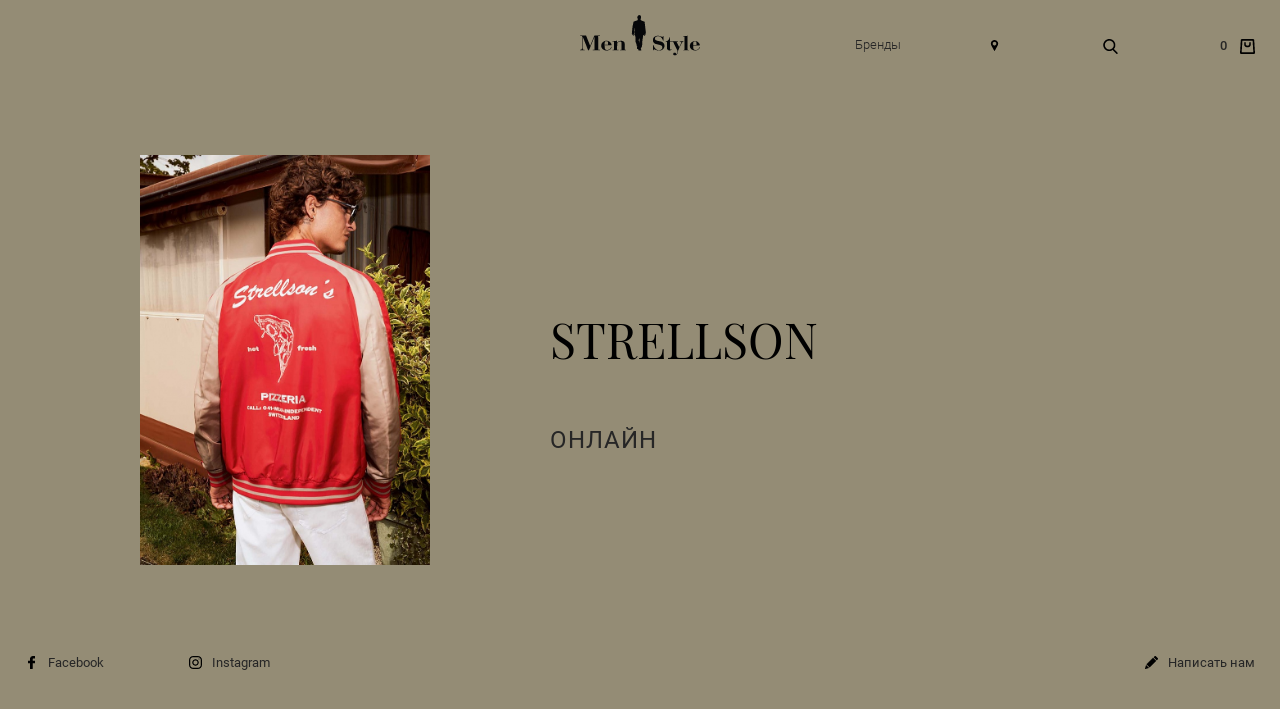

--- FILE ---
content_type: text/html; charset=UTF-8
request_url: https://men-style.kz/?le=levitra_s_dostavkoj.php
body_size: 19090
content:

<!DOCTYPE html>
<html lang="en">
<head>
    <meta http-equiv="Content-Type" content="text/html; charset=UTF-8" />
<meta name="robots" content="index, follow" />
<meta name="description" content="Men Style – это сеть магазинов мужской мультибрендовой европейской одежды, аксессуаров и обуви в Казахстане." />
<link href="/bitrix/js/main/core/css/core.min.css?17231787932854" type="text/css" rel="stylesheet" />

<script type="text/javascript" data-skip-moving="true">(function(w, d, n) {var cl = "bx-core";var ht = d.documentElement;var htc = ht ? ht.className : undefined;if (htc === undefined || htc.indexOf(cl) !== -1){return;}var ua = n.userAgent;if (/(iPad;)|(iPhone;)/i.test(ua)){cl += " bx-ios";}else if (/Android/i.test(ua)){cl += " bx-android";}cl += (/(ipad|iphone|android|mobile|touch)/i.test(ua) ? " bx-touch" : " bx-no-touch");cl += w.devicePixelRatio && w.devicePixelRatio >= 2? " bx-retina": " bx-no-retina";var ieVersion = -1;if (/AppleWebKit/.test(ua)){cl += " bx-chrome";}else if ((ieVersion = getIeVersion()) > 0){cl += " bx-ie bx-ie" + ieVersion;if (ieVersion > 7 && ieVersion < 10 && !isDoctype()){cl += " bx-quirks";}}else if (/Opera/.test(ua)){cl += " bx-opera";}else if (/Gecko/.test(ua)){cl += " bx-firefox";}if (/Macintosh/i.test(ua)){cl += " bx-mac";}ht.className = htc ? htc + " " + cl : cl;function isDoctype(){if (d.compatMode){return d.compatMode == "CSS1Compat";}return d.documentElement && d.documentElement.clientHeight;}function getIeVersion(){if (/Opera/i.test(ua) || /Webkit/i.test(ua) || /Firefox/i.test(ua) || /Chrome/i.test(ua)){return -1;}var rv = -1;if (!!(w.MSStream) && !(w.ActiveXObject) && ("ActiveXObject" in w)){rv = 11;}else if (!!d.documentMode && d.documentMode >= 10){rv = 10;}else if (!!d.documentMode && d.documentMode >= 9){rv = 9;}else if (d.attachEvent && !/Opera/.test(ua)){rv = 8;}if (rv == -1 || rv == 8){var re;if (n.appName == "Microsoft Internet Explorer"){re = new RegExp("MSIE ([0-9]+[\.0-9]*)");if (re.exec(ua) != null){rv = parseFloat(RegExp.$1);}}else if (n.appName == "Netscape"){rv = 11;re = new RegExp("Trident/.*rv:([0-9]+[\.0-9]*)");if (re.exec(ua) != null){rv = parseFloat(RegExp.$1);}}}return rv;}})(window, document, navigator);</script>


<link href="/bitrix/css/main/font-awesome.min.css?172317879223748" type="text/css"  rel="stylesheet" />
<link href="/bitrix/cache/css/s1/slonworks/template_2cdce9844752e610bce4df0d985d4195/template_2cdce9844752e610bce4df0d985d4195_v1.css?1744799358330827" type="text/css"  data-template-style="true" rel="stylesheet" />







<link rel="icon" href="/favicon.ico" type="image/x-icon">



    <title>MenStyle</title>
    <meta charset="UTF-8">
    <meta name="viewport" content="width=device-width, initial-scale=1.0">
    <meta http-equiv="X-UA-Compatible" content="ie=edge">
	<link rel="canonical" href="http://men-style.kz/" />
	<link rel="preconnect" href="https://bitrix.info">

	<link rel="preload" href="/local/templates/slonworks/fonts/PlayfairDisplay-Regular.woff2" as="font" crossorigin/>
	<link rel="preload" href="/local/templates/slonworks/fonts/PlayfairDisplay-Bold.woff2" as="font" crossorigin/>
	<link rel="preload" href="/local/templates/slonworks/fonts/Roboto-Thin.woff2" as="font" crossorigin/>
	<link rel="preload" href="/local/templates/slonworks/fonts/Roboto-Medium.woff2" as="font" crossorigin/>
	<link rel="preload" href="/local/templates/slonworks/fonts/Roboto-Regular.woff2" as="font" crossorigin/>
	<link rel="preload" href="/local/templates/slonworks/fonts/Roboto-Light.woff2" as="font" crossorigin/>
        
	<!-- Yandex.Metrika counter -->
	
	<noscript><div><img src="https://mc.yandex.ru/watch/68810359" style="position:absolute; left:-9999px;" alt="" /></div></noscript>
	<!-- /Yandex.Metrika counter -->

    <!-- yandex map -->
    

	

    <!-- Facebook Pixel Code -->
    
    <noscript><img height="1" width="1" style="display:none"
                   src="https://www.facebook.com/tr?id=300133282016208&ev=PageView&noscript=1"
        /></noscript>
    <!-- End Facebook Pixel Code -->
</head>

<body class="loading">
<header class="header__absolute">
    <div id="panel"></div>
    <div class="b-container">
        <div class="row justify-content-between menu__desktop">
            <ul class="col-5 col-md-4 navbar row align-items-center">
                <!--Левая часть меню-->
                





            </ul>
            <div class="nav__logo">
                <a href="/">
                    <img src="/local/templates/slonworks/img/svg/logo-men style-01.svg" alt="logo">
                </a>
            </div>
            <div class="col-5 col-md-4 navbar justify-content-end">
                <ul class="navbar row align-items-center justify-content-between">
                    <!--Правая часть меню-->
                                  <li class="nav__item submenu ">
            <a href="javascript:;" class="navbar__link">Бренды</a>
                            <div class="dropdown-wrapper nav__dropdown">
                    <div class="container">
                        <div class="row dropdown__container">
                            <ul class="col-2 submenu__list">
                                                                                                                    <li>
                                            <a href="#">Benvenuto</a>
                                        </li>
                                                                                                                                                                <li>
                                            <a href="/catalog/filter/brand-is-brax/apply/">Brax</a>
                                        </li>
                                                                                                                                                                <li>
                                            <a href="/catalog/filter/brand-is-bugatti/apply/">Bugatti</a>
                                        </li>
                                                                                                                                                                <li>
                                            <a href="/catalog/filter/brand-is-carl-gross/apply/">Carl Gross</a>
                                        </li>
                                                                                                                                                                <li>
                                            <a href="#">Casa Moda</a>
                                        </li>
                                                                                                                                                                <li>
                                            <a href="/catalog/filter/brand-is-commander/apply/">Commander</a>
                                        </li>
                                                                                                                                                                <li>
                                            <a href="/catalog/filter/brand-is-daniel-hechter/apply/">Daniel Hechter</a>
                                        </li>
                                                                            </ul>
                                    <ul class="col-2 submenu__list">
                                                                                                                                                                <li>
                                            <a href="#">Desoto</a>
                                        </li>
                                                                                                                                                                <li>
                                            <a href="#">Digel</a>
                                        </li>
                                                                                                                                                                <li>
                                            <a href="/catalog/filter/brand-is-joop/apply/">JOOP!</a>
                                        </li>
                                                                                                                                                                <li>
                                            <a href="/catalog/filter/brand-is-karl-lagerfeld/apply/">Karl Lagerfeld</a>
                                        </li>
                                                                                                                                                                <li>
                                            <a href="/catalog/filter/brand-is-madzerini/apply/">Madzerini</a>
                                        </li>
                                                                                                                                                                <li>
                                            <a href="/catalog/filter/brand-is-maerz/apply/">Maerz</a>
                                        </li>
                                                                                                                                                                <li>
                                            <a href="/catalog/filter/brand-is-marvelis/apply/">Marvelis</a>
                                        </li>
                                                                            </ul>
                                    <ul class="col-2 submenu__list">
                                                                                                                                                                <li>
                                            <a href="#">Olymp</a>
                                        </li>
                                                                                                                                                                <li>
                                            <a href="#">Ragman</a>
                                        </li>
                                                                                                                                                                <li>
                                            <a href="/catalog/filter/brand-is-roeckl/apply/">Roeckl</a>
                                        </li>
                                                                                                                                                                <li>
                                            <a href="/catalog/filter/brand-is-roy-robson/apply/">Roy Robson</a>
                                        </li>
                                                                                                                                                                                                                                            <li>
                                            <a href="#">Scanndi Finland</a>
                                        </li>
                                                                                                                                                                <li>
                                            <a href="/catalog/filter/brand-is-strellson/apply/">Strellson</a>
                                        </li>
                                                                                                                                                                <li>
                                            <a href="#">Venti</a>
                                        </li>
                                                                            </ul>
                                    <ul class="col-2 submenu__list">
                                                                                                                                                                <li>
                                            <a href="/catalog/filter/brand-is-windsor/apply/">Windsor</a>
                                        </li>
                                                                                                                                                                                        </div>
                        </div>
                    </div>
                    </li>
      		                          <li>
                <a href="/contacts/" class="navbar__link">
                    <i class="icon address__icon"></i>
                </a>
            </li>
                          <li>
            <a href="javascript:;" class="navbar__link search__link">
                <i class="icon search__icon"></i>
            </a>
        </li>
                      <li>
            <a href="/basket/" class="navbar__link">
                <span class="basket__num">0</span>
                <i class="icon basket__icon"></i>
            </a>
        </li>
                        </ul>
            </div>
        </div>
        <div class="row justify-content-between align-items-center menu__mobile">
            <a href="#" class="nav__btn-mobile">
                <span></span>
                <span></span>
            </a>
            <div class="nav__logo">
                <a href="/">
                    <img src="/local/templates/slonworks/img/svg/logo-men style-01.svg">
                </a>
            </div>
            <a href="/basket/" class="navbar__link mobile__icon">
				<span class="basket__num">0</span>
                <i class="icon basket__icon"></i>
            </a>
            <div class="burger__menu_mobile">
                <div class="container">
                    <div class="navbar__mobile row justify-content-between align-items-center">
                        <div class="close__btn"></div>
                        <div class="nav__logo">
                            <a href="#">
                                <img src="/local/templates/slonworks/img/svg/logo-men style-01.svg">
                            </a>
                        </div>
                        <a href="#" class="navbar__link mobile__icon">
                            <i class="icon search__icon"></i>
                        </a>
                    </div>
                    



<div class="nav__list-mob row flex-column align-items-center">
    <ul>
                                                                                                    <li class="nav__item submenu ">
            <a href="/brands/" class="navbar__link">Бренды</a>
            <div class="nav-mob__dropdown" style="display: none;">
                <ul>
                    
                                                                                                                                                                                                                                    <li>
                                            <a href="/catalog/filter/brand-is-benvenuto/apply/">Benvenuto</a>
                                        </li>
                                                                                                                                                                                                                                                                                    <li>
                                            <a href="/catalog/filter/brand-is-brax/apply/">Brax</a>
                                        </li>
                                                                                                                                                                                                                                                                                    <li>
                                            <a href="/catalog/filter/brand-is-bugatti/apply/">Bugatti</a>
                                        </li>
                                                                                                                                                                                                                                                                                    <li>
                                            <a href="/catalog/filter/brand-is-carl-gross/apply/">Carl Gross</a>
                                        </li>
                                                                                                                                                                                                                                                                                    <li>
                                            <a href="/catalog/filter/brand-is-casa-moda/apply/">Casa Moda</a>
                                        </li>
                                                                                                                                                                                                                                                                                    <li>
                                            <a href="/catalog/filter/brand-is-commander/apply/">Commander</a>
                                        </li>
                                                                                                                                                                                                                                                                                    <li>
                                            <a href="/catalog/filter/brand-is-daniel-hechter/apply/">Daniel Hechter</a>
                                        </li>
                                                                                                                                                                                                                                                                                    <li>
                                            <a href="/catalog/filter/brand-is-desoto/apply/">Desoto</a>
                                        </li>
                                                                                                                                                                                                                                                                                    <li>
                                            <a href="/catalog/filter/brand-is-digel/apply/">Digel</a>
                                        </li>
                                                                                                                                                                                                                                                                                    <li>
                                            <a href="/catalog/filter/brand-is-joop/apply/">JOOP!</a>
                                        </li>
                                                                                                                                                                                                                                                                                    <li>
                                            <a href="/catalog/filter/brand-is-karl-lagerfeld/apply/">Karl Lagerfeld</a>
                                        </li>
                                                                                                                                                                                                                                                                                    <li>
                                            <a href="/catalog/filter/brand-is-madzerini/apply/">Madzerini</a>
                                        </li>
                                                                                                                                                                                                                                                                                    <li>
                                            <a href="/catalog/filter/brand-is-maerz/apply/">Maerz</a>
                                        </li>
                                                                                                                                                                                                                                                                                    <li>
                                            <a href="/catalog/filter/brand-is-marvelis/apply/">Marvelis</a>
                                        </li>
                                                                                                                                                                                                                                                                                    <li>
                                            <a href="/catalog/filter/brand-is-olymp/apply/">Olymp</a>
                                        </li>
                                                                                                                                                                                                                                                                                    <li>
                                            <a href="/catalog/filter/brand-is-ragman/apply/">Ragman</a>
                                        </li>
                                                                                                                                                                                                                                                                                    <li>
                                            <a href="/catalog/filter/brand-is-roeckl/apply/">Roeckl</a>
                                        </li>
                                                                                                                                                                                                                                                                                    <li>
                                            <a href="/catalog/filter/brand-is-roy-robson/apply/">Roy Robson</a>
                                        </li>
                                                                                                                                                                                                                                                                                    <li>
                                            <a href="/catalog/filter/brand-is-scanndi-finland/apply/">Scanndi Finland</a>
                                        </li>
                                                                                                                                                                                                                                                                                    <li>
                                            <a href="/catalog/filter/brand-is-strellson/apply/">Strellson</a>
                                        </li>
                                                                                                                                                                                                                                                                                    <li>
                                            <a href="/catalog/filter/brand-is-venti/apply/">Venti</a>
                                        </li>
                                                                                                                                                                                                                                                                                    <li>
                                            <a href="/catalog/filter/brand-is-windsor/apply/">Windsor</a>
                                        </li>
                                                                                                                                                                                                                    </ul></li>                                                        <li class="social__link">
                                <a href="/contacts/" class="social__link">
                                    <i class="icon address__icon"></i>
                                    <span>Контакты</span>
                                </a>
                            </li>
                            <li>
                                <a href="#" class="social__link open-modal-click" data-modal="#modal--feedback">
                                    <i class="icon pen__icon"></i>
                                    <span class="social__name">Написать нам</span>
                                </a>
                            </li>
                        </ul>
                        <ul class="col-md-3 social__list row align-items-center justify-content-center">
                            <li>
                                <a href="https://www.facebook.com/menstylekazakhstan" class="social__link"  target="_blank" rel="noreferrer">
                                    <i class="icon fb__icon"></i>
                                </a>
                            </li>
                            <li>
                                <a href="https://www.instagram.com/menstyle_kazakhstan/?hl=ru" class="social__link "  target="_blank" rel="noreferrer">
                                    <i class="icon inst__icon"></i>
                                </a>
                            </li>
                        </ul>
            </div>
    </ul>
</div>
                </div>
            </div>
        </div>
    </div>
    <div class="dropdown-wrapper search__dropdown" id="title-search">
	<form class="b-container" action="/search/index.php">
		<div class="search__form row justify-content-between align-items-center">
			<button type="submit" name="s" class="navbar__link search__link">
				<i class="icon search__icon _gray"></i>
			</button>
			<div class="input-search" id="title-search">
				<input type="text" name="q" class="input" value="" placeholder="Поиск..." autocomplete="off" required  id="title-search-input">
				<button class="btn close__btn _gray"></button>
			</div>
		</div>
	</form>
</div>


</header>



<div class="main">
    <!--Главный слайдер-->
    

<section class="main__slider__area">
    <div class="main__slider owl-carousel owl-loaded">
                <div class="slide-item" style="background-color: #948C75;">
            <a href="https://men-style.kz/catalog/filter/brand-is-strellson/apply/" class="cat__link">
                <div class="slider-img mid__img">
                                            <picture><img src="/upload/resize_cache/iblock/0e3/1000_1000_1/0e330826fbbea5496e944022a37334e2.jpg" class="" title="" alt=""></picture>                    					<!--Клиент попросил скрыть-->
<!--                    <div class="go__catalog-mob"></div>-->
                </div>
                <div class="slider__text">
					<div class="sale-text"></div>
                    <span class="brand__name">STRELLSON</span>
					<div class="sale-percent">ОНЛАЙН</div>
					<div class="promocode"></div>
				</div>
            </a>
                    <div class="info__bar">
                        <div class="b-container">
                            <div class="row justify-content-between align-items-end">
                                <ul class="col-md-3 social__list row align-items-center">
                                                                            <li>
                                            <a href="https://www.facebook.com/menstylekazakhstan"
                                               class="social__link"
											   target="_blank"
											   rel="noreferrer"
											>
                                                <i class="icon fb__icon"></i>
                                                <span class="social__name">Facebook</span>
                                            </a>
                                        </li>
                                                                                                                <li>
                                            <a href="https://www.instagram.com/menstyle_kazakhstan/?hl=ru"
                                               class="social__link"
											   target="_blank"
											   rel="noreferrer"
											>
                                                <i class="icon inst__icon"></i>
                                                <span class="social__name">Instagram</span>
                                            </a>
                                        </li>
                                                                    </ul>
								<!--старый код-->
<!--                                <div class="col-md-3 info__center">-->
<!--                                    <p>--><!--</p>-->
<!--                                    <p>--><!--</p>-->
<!--                                </div>-->
                                <ul class="col-md-3 social__list row justify-content-end align-items-center">
                                    <li>
                                        <a href="#" class="social__link open-modal-click" data-modal="#modal--feedback">
                                            <i class="icon pen__icon"></i>
                                            <span class="social__name">Написать нам</span>
                                        </a>
                                    </li>
                                </ul>
                            </div>
                        </div>
                    </div>
                </div>
                <div class="slide-item" style="background-color: #948C75;">
            <a href="https://men-style.kz/catalog/filter/brand-is-brax/apply/" class="cat__link">
                <div class="slider-img mid__img">
                                            <picture><img src="/upload/resize_cache/iblock/426/1000_1000_1/42645e58805301d0733ee049d411afe5.jpg" class="" title="" alt=""></picture>                    					<!--Клиент попросил скрыть-->
<!--                    <div class="go__catalog-mob"></div>-->
                </div>
                <div class="slider__text">
					<div class="sale-text"></div>
                    <span class="brand__name">BRAX</span>
					<div class="sale-percent">Новая Коллекция Онлайн</div>
					<div class="promocode"></div>
				</div>
            </a>
                    <div class="info__bar">
                        <div class="b-container">
                            <div class="row justify-content-between align-items-end">
                                <ul class="col-md-3 social__list row align-items-center">
                                                                            <li>
                                            <a href="https://www.facebook.com/menstylekazakhstan"
                                               class="social__link"
											   target="_blank"
											   rel="noreferrer"
											>
                                                <i class="icon fb__icon"></i>
                                                <span class="social__name">Facebook</span>
                                            </a>
                                        </li>
                                                                                                                <li>
                                            <a href="https://www.instagram.com/menstyle_kazakhstan/?hl=ru"
                                               class="social__link"
											   target="_blank"
											   rel="noreferrer"
											>
                                                <i class="icon inst__icon"></i>
                                                <span class="social__name">Instagram</span>
                                            </a>
                                        </li>
                                                                    </ul>
								<!--старый код-->
<!--                                <div class="col-md-3 info__center">-->
<!--                                    <p>--><!--</p>-->
<!--                                    <p>--><!--</p>-->
<!--                                </div>-->
                                <ul class="col-md-3 social__list row justify-content-end align-items-center">
                                    <li>
                                        <a href="#" class="social__link open-modal-click" data-modal="#modal--feedback">
                                            <i class="icon pen__icon"></i>
                                            <span class="social__name">Написать нам</span>
                                        </a>
                                    </li>
                                </ul>
                            </div>
                        </div>
                    </div>
                </div>
                <div class="slide-item" style="background-color: #948C75;">
            <a href="https://men-style.kz/catalog/filter/brand-is-bugatti/apply/" class="cat__link">
                <div class="slider-img mid__img">
                                            <picture><img src="/upload/resize_cache/iblock/98d/1000_1000_1/98de1cb874f620b7ed65758272b87805.jpg" class="" title="" alt=""></picture>                    					<!--Клиент попросил скрыть-->
<!--                    <div class="go__catalog-mob"></div>-->
                </div>
                <div class="slider__text">
					<div class="sale-text"></div>
                    <span class="brand__name">BUGATTI</span>
					<div class="sale-percent">НОВАЯ КОЛЛЕКЦИЯ</div>
					<div class="promocode"></div>
				</div>
            </a>
                    <div class="info__bar">
                        <div class="b-container">
                            <div class="row justify-content-between align-items-end">
                                <ul class="col-md-3 social__list row align-items-center">
                                                                            <li>
                                            <a href="https://www.facebook.com/menstylekazakhstan"
                                               class="social__link"
											   target="_blank"
											   rel="noreferrer"
											>
                                                <i class="icon fb__icon"></i>
                                                <span class="social__name">Facebook</span>
                                            </a>
                                        </li>
                                                                                                                <li>
                                            <a href="https://www.instagram.com/menstyle_kazakhstan/?hl=ru"
                                               class="social__link"
											   target="_blank"
											   rel="noreferrer"
											>
                                                <i class="icon inst__icon"></i>
                                                <span class="social__name">Instagram</span>
                                            </a>
                                        </li>
                                                                    </ul>
								<!--старый код-->
<!--                                <div class="col-md-3 info__center">-->
<!--                                    <p>--><!--</p>-->
<!--                                    <p>--><!--</p>-->
<!--                                </div>-->
                                <ul class="col-md-3 social__list row justify-content-end align-items-center">
                                    <li>
                                        <a href="#" class="social__link open-modal-click" data-modal="#modal--feedback">
                                            <i class="icon pen__icon"></i>
                                            <span class="social__name">Написать нам</span>
                                        </a>
                                    </li>
                                </ul>
                            </div>
                        </div>
                    </div>
                </div>
            </div>
	<!--Клиент попросил скрыть-->
<!--    <div class="controll__counter js-tour-counter">-->
<!--        <b>03</b> / <span class="js-tour-size">09</span>-->
<!--    </div>-->
</section>    <!--Слайдер коллекций-->
    

<section class="new__collection">
    <div class="new__collect-slider row">
        <div class="new__collect-for col-md-6">
                        <a href="#" class="slick-item">
                <img src="/upload/iblock/c16/c164ef160b7dc6896c1c83820f346538.jpg" alt="" title="">
                <div class="new__collect-for--text">
                    <p></p>
                </div>
            </a>
                        <a href="#" class="slick-item">
                <img src="/upload/iblock/1ff/1ff8550787632387b16a8a4667974805.jpg" alt="Новая Коллекция" title="Новая Коллекция">
                <div class="new__collect-for--text">
                    <p>Новая Коллекция</p>
                </div>
            </a>
                    </div>
        <div class="col-md-6 new__collect-right">
            <div class="new__collect-nav">
                
				                            </div>
        </div>
    </div>
</section>    <!--2 баннера-->
    

<section class="banners banner1">
    <div class="container">
        <div class="row">
                                                    <div class="col-md-6 banner__item">
                    <a href="https://men-style.kz/catalog/filter/brand-is-roy-robson/apply/" class="banner__product" data-aos="fade-up" data-aos-duration="1000" data-aos-delay="200">
                        <div class="banner__product-img">
                                                            <picture><img src="/upload/resize_cache/iblock/175/1000_1000_1/1751370d317b41af0ea54e75b380cd69.jpg" class="" title="Roy Robson" alt="Roy Robson"></picture>                                                    </div>
                        <div class="banner__product-name">
                            <span>Roy Robson</span>
                        </div>
                    </a>
                </div>
                                                        <div class="col-md-6 banner__item">
                    <a href="https://men-style.kz/catalog/filter/brand-is-benvenuto/apply/" class="banner__product" data-aos="fade-up" data-aos-duration="1000" data-aos-delay="400">
                        <div class="banner__product-img">
                                                            <picture><img src="/upload/resize_cache/iblock/5bf/1000_1000_1/5bf183a35559622417490493e2a71e1d.jpg" class="" title="Benvenuto" alt="Benvenuto"></picture>                                                    </div>
                        <div class="banner__product-name">
                            <span>Benvenuto</span>
                        </div>
                    </a>
                </div>
                                    </div>
    </div>
</section>    <!--Вывод избранных категорий и товаров-->
    

<section class="categories">
    <div class="container">
        <span class="page__title">Категории</span>
        <div class="categories__links _desktop">
            <ul class="categories__list row justify-content-center">
                                                 <li><a href="/catalog/">Все <span>(0)</span></a></li>
            </ul>
        </div>
        <div class="categories__links _mobile">
            <ul class="categories__list owl-carousel">
                                <li><a href="/catalog/">Все <span>(0)</span></a></li>
            </ul>
        </div>
        <div class="product__slider _desktop owl-carousel">
                    </div>
        <div class="product__slider _mobile justify-content-between">
                    </div>
        <a href="/catalog/" class="go-to__cat">Перейти в каталог</a>
    </div>
</section>
    <!--Баннер 5-->
    <div id="comp_a3920a20e116b1d026d7ba913b3aacb8">

<section class="best__collection banner2">
    <div class="banner-content">
        <div class="container">
            <a href="?bxajaxid=a3920a20e116b1d026d7ba913b3aacb8" onclick="BX.ajax.insertToNode('?bxajaxid=a3920a20e116b1d026d7ba913b3aacb8', 'comp_a3920a20e116b1d026d7ba913b3aacb8'); return false;"  class="banner__top" data-aos="fade-up" data-aos-duration="1000" >
                                    <picture><img src="/upload/resize_cache/iblock/7c1/1000_1000_1/7c1df087151afbe046f295a3acad3a23.jpg" class="" title="" alt=""></picture>                            </a>
            <div class="banner__title">
                <div class="banner__text"></div>
                <p></p>
            </div>
        </div>
    </div>
</section></div>    <!--Список брендов-->
    

<section class="brands _desktop">
    <div class="container">
        <span class="page__title">Бренды</span>
        <div class="brands__content">
            <ul class="brands__list row justify-content-center">
                                                                <li class="nonactive"><a href="#">Benvenuto</a></li>
                                                                                                <li><a href="/catalog/filter/brand-is-brax/apply/" data-img="">Brax</a></li>
                                                                                                <li><a href="/catalog/filter/brand-is-bugatti/apply/" data-img="/upload/iblock/d15/d15c582eebe6550e4f6d559429fa4841.png">Bugatti</a></li>
                                                                                                <li><a href="/catalog/filter/brand-is-carl-gross/apply/" data-img="">Carl Gross</a></li>
                                                                </ul>
                <ul class="brands__list row justify-content-center">
                                                                <li class="nonactive"><a href="#">Casa Moda</a></li>
                                                                                                <li><a href="/catalog/filter/brand-is-commander/apply/" data-img="">Commander</a></li>
                                                                                                <li><a href="/catalog/filter/brand-is-daniel-hechter/apply/" data-img="">Daniel Hechter</a></li>
                                                                                                <li class="nonactive"><a href="#">Desoto</a></li>
                                                                </ul>
                <ul class="brands__list row justify-content-center">
                                                                <li class="nonactive"><a href="#">Digel</a></li>
                                                                                                <li><a href="/catalog/filter/brand-is-joop/apply/" data-img="">JOOP!</a></li>
                                                                                                <li><a href="/catalog/filter/brand-is-karl-lagerfeld/apply/" data-img="">Karl Lagerfeld</a></li>
                                                                                                <li><a href="/catalog/filter/brand-is-madzerini/apply/" data-img="">Madzerini</a></li>
                                                                </ul>
                <ul class="brands__list row justify-content-center">
                                                                <li><a href="/catalog/filter/brand-is-maerz/apply/" data-img="">Maerz</a></li>
                                                                                                <li><a href="/catalog/filter/brand-is-marvelis/apply/" data-img="">Marvelis</a></li>
                                                                                                <li class="nonactive"><a href="#">Olymp</a></li>
                                                                                                <li class="nonactive"><a href="#">Ragman</a></li>
                                                                </ul>
                <ul class="brands__list row justify-content-center">
                                                                <li><a href="/catalog/filter/brand-is-roeckl/apply/" data-img="">Roeckl</a></li>
                                                                                                <li><a href="/catalog/filter/brand-is-roy-robson/apply/" data-img="/upload/iblock/8c2/8c2358df6d5c8b03466633499b85111a.png">Roy Robson</a></li>
                                                                                                <li class="nonactive"><a href="#">Scanndi Finland</a></li>
                                                                                                <li><a href="/catalog/filter/brand-is-strellson/apply/" data-img="">Strellson</a></li>
                                                                </ul>
                <ul class="brands__list row justify-content-center">
                                                                <li class="nonactive"><a href="#">Venti</a></li>
                                                                                                <li><a href="/catalog/filter/brand-is-windsor/apply/" data-img="/upload/iblock/3ed/3ed5fc902189cec9fd8b8955ab5388a0.png">Windsor</a></li>
                                                                            </ul>
            <div id="tooltip"></div>
        </div>
        <a href="/brands/" class="all__brands">Все</a>
    </div>
</section>        <!--Баннер 3-->
    <div id="comp_1c15eae53d0cb9f00466e94320bf4e56">
<section class="banner3">
            <div class="banner-top" style="background-image: url('/upload/iblock/cd7/cd708be44fc9c94237d5af51959ebd36.jpg ')" data-aos="fade-in" data-aos-duration="1500">
        </div>
        <div class="banner-content">
        <div class="container">
            <div class="row">
                <div class="banner__left">
                    <div class="banner__left1" data-aos="fade-up" data-aos-duration="2000">
                        <img src="/upload/iblock/d94/d942f62f17ad4aa692d8c327a5f3719b.jpg " alt="banner-left-1">
                    </div>
                    <div class="banner__left2" data-aos="fade-up" data-aos-duration="2000">
                        <img src="/upload/iblock/3ed/3edcee75d78adb77f4c692a94bbabf7f.jpg " alt="banner-left-2">
                    </div>
                </div>
                <div class="banner__center">
                    <div class="banner__text">
                        <p> Бренд Carl Gross — специалист в изготовлении мужских деловых костюмов. Сбалансированное соотношение между классическими и спортивными элементами представлены в каждом гарнитуре итальянской торговой марки. </p>
                    </div>
                    <a href="/catalog/" class="go-to__cat">Перейти в каталог</a>
                </div>
                <div class="banner__right row justify-content-end" data-aos="fade-up" data-aos-duration="2000">
                    <img src="/upload/iblock/fdc/fdc73f2a1f2224bc65ac68e70ea62353.jpg " alt="banner-right">
                </div>
            </div>
        </div>
    </div>
</section></div>        <!--Блок SEO-->
    

<section class="info__seo">
    <div class="container">
        <div class="row">
            <div class="col-4 info__seo_left">
                <div class="seo__slog">Men Style – это сеть магазинов мужской мультибрендовой европейской одежды, аксессуаров и обуви в Казахстане. </div>
                <a href="https://men-style.kz/payment/">Оплата и возврат</a>
                <a href="https://men-style.kz/delievery/">Доставка</a>
            </div>
            
<div class="col-8">
    <ul class="tab-menu seo-menu row">
                            <li class="active">
                <a href="#seo-tab1">Бренды</a>
            </li>
                        </ul>
                <div class="tab-item active" data-id="seo-tab1">
            <div class="row info__seo_right">
                <ul>
                                                                <li>
                            <a href="/catalog/filter/brand-is-benvenuto/apply/">Benvenuto</a>
                        </li>
                                                                                    <li>
                            <a href="/catalog/filter/brand-is-brax/apply/">Brax</a>
                        </li>
                                                                                    <li>
                            <a href="/catalog/filter/brand-is-bugatti/apply/">Bugatti</a>
                        </li>
                                                                                    <li>
                            <a href="/catalog/filter/brand-is-carl-gross/apply/">Carl Gross</a>
                        </li>
                                                                                    <li>
                            <a href="/catalog/filter/brand-is-casa-moda/apply/">Casa Moda</a>
                        </li>
                                                                                    <li>
                            <a href="/catalog/filter/brand-is-commander/apply/">Commander</a>
                        </li>
                                                                                    <li>
                            <a href="/catalog/filter/brand-is-daniel-hechter/apply/">Daniel Hechter</a>
                        </li>
                                    </ul>
                <ul>
                                                                                    <li>
                            <a href="/catalog/filter/brand-is-desoto/apply/">Desoto</a>
                        </li>
                                                                                    <li>
                            <a href="/catalog/filter/brand-is-digel/apply/">Digel</a>
                        </li>
                                                                                    <li>
                            <a href="/catalog/filter/brand-is-joop/apply/">JOOP!</a>
                        </li>
                                                                                    <li>
                            <a href="/catalog/filter/brand-is-karl-lagerfeld/apply/">Karl Lagerfeld</a>
                        </li>
                                                                                    <li>
                            <a href="/catalog/filter/brand-is-madzerini/apply/">Madzerini</a>
                        </li>
                                                                                    <li>
                            <a href="/catalog/filter/brand-is-maerz/apply/">Maerz</a>
                        </li>
                                                                                    <li>
                            <a href="/catalog/filter/brand-is-marvelis/apply/">Marvelis</a>
                        </li>
                                    </ul>
                <ul>
                                                                                    <li>
                            <a href="/catalog/filter/brand-is-olymp/apply/">Olymp</a>
                        </li>
                                                                                    <li>
                            <a href="/catalog/filter/brand-is-ragman/apply/">Ragman</a>
                        </li>
                                                                                    <li>
                            <a href="/catalog/filter/brand-is-roeckl/apply/">Roeckl</a>
                        </li>
                                                                                    <li>
                            <a href="/catalog/filter/brand-is-roy-robson/apply/">Roy Robson</a>
                        </li>
                                                            
                                                                <li>
                            <a href="/catalog/filter/brand-is-scanndi-finland/apply/">Scanndi Finland</a>
                        </li>
                                                                                    <li>
                            <a href="/catalog/filter/brand-is-strellson/apply/">Strellson</a>
                        </li>
                                                                                    <li>
                            <a href="/catalog/filter/brand-is-venti/apply/">Venti</a>
                        </li>
                                    </ul>
                <ul>
                                                                                    <li>
                            <a href="/catalog/filter/brand-is-windsor/apply/">Windsor</a>
                        </li>
                                                            
                                                    </div>
        </div>
            </div>


        </div>
    </div>
</section>    <!--Блок подписки-->
    <div id="comp_098718167d554815be3caa64118157c3">
<section class="subscribe">
    <div class="row">
        <div class="col-md-4 subscribe__left">
            <img src="/upload/iblock/ca8/ca89ce4ed8569335e421653f96b3d2ca.jpg " alt="Не пропустите самое интересное!" title="Подпишитесь на нашу рассылку , чтобы быть в курсе акций и специальных предложений, а также получить доступ к Закрытой Распродаже.">
        </div>
        <div class="col-md-8 subscribe__right">
            <div class="subs__content">
                <div class="subs__title"> Не пропустите самое интересное!   </div>
                <div class="subs--text">
                    <p>Подпишитесь на нашу рассылку , чтобы быть в курсе акций и специальных предложений, а также получить доступ к Закрытой Распродаже. </p>
                </div>
                

	<form class="form row subscribe_form_box" id="subscribe1" method="POST" action="/local/ajax/subscribe.php">
					<label for="sf_RUB_ID_1">
				<input type="hidden" name="sf_RUB_ID[]" id="sf_RUB_ID_1" value="1" />
			</label><br />
                <div class="s__input">
            <i class="icon email__icon"></i>
            <input id="subscribe_form_email" type="email" name="sf_EMAIL"  class="input s-input" placeholder="Введите свой E-mail" required>
			<label id="subscribe_form_email_label" for="subscribe_form_email">Email</label>
        </div>
        <button type="submit" name="OK" value="Подписаться" class="btn btn__arrow subs__btn" >Подписаться</button>
        	</form>

            </div>
        </div>
    </div>
</section></div>    </div>




<footer class="footer">
    <div class="container">
        <div class="footer-top">
            <div class="f__container row justify-content-between">
                <div class="col-md-3">
                    <div class="footer__title">Категории</div>
                    
<ul>
    </ul>












                </div>
                <div class="col-md-3">

                    <div id="comp_9678ed6944a89d1c2bd66ec75843c375">
<div class="footer__title">информация</div>
	<ul>
					<li><a href="/purchace-returns/">Возврат товаров</a></li>
					<li><a href="/payment/">Оплата</a></li>
					<li><a href="/delievery/">Доставка</a></li>
					<li><a href="/public_offer/">Публичная оферта</a></li>
			</ul>
</div>
</div>
                <div class="col-md-3">
                    <div class="footer__title">Магазины по городам</div>
                    


<ul >
    <li><a href="/contacts/#address-tab89 "> Астана </a> </li>
    <li><a href="/contacts/#address-tab94 "> Астана (Левый берег) </a> </li>
    <li><a href="/contacts/#address-tab91 "> Алматы </a> </li>
    <li><a href="/contacts/#address-tab90 "> Актобе </a> </li>

</ul>












                </div>
                <div class="col-sm-2">
                    <div class="footer__title">Контакты</div>
                    <ul>
                        <li><a href="tel:+77172416616">тел: +7 717 241 66 16</a></li>
                        <li><a href="tel:+77710725621">тел: +7 771 072 56 21</a></li>
                        <li><a href="mailto:info@men-style.kz">e-mail: info@men-style.kz</a></li>
                    </ul>
                    <ul class="social__list row align-items-center">
                        <li>
                            <a href="https://www.facebook.com/menstylekazakhstan" class="social__link" target="_blank" rel="nofollow noreferrer">
                                <i class="icon fb__icon"></i>
                            </a>
                        </li>
                        <li>
                            <a href="https://www.instagram.com/menstyle_kazakhstan/?hl=ru" class="social__link" target="_blank" rel="nofollow noreferrer">
                                <i class="icon inst__icon"></i>
                            </a>
                        </li>
                    </ul>
                </div>
            </div>
        </div>
        <div class="footer-bottom">
            <div class="f__container row justify-content-between">
                <div class="copyright">© 2020 Men Style</div>
                <a href="https://www.slon.works/" class="created">Created by SlonWorks</a>
            </div>
        </div>
    </div>
</footer>

<!--Модалка ФОС-->
<div id="modal--feedback" class="modal__area">
    <div class="modal__layer"></div>
    <div class="modal__block modal__feedback">
        <div class="close__btn"></div>
        <div class="container">
            <div class="row">
                <div class="col-md-6 modal__left">
                    <div class="modal__title">Оставьте заявку и мы свяжемся с вами! </div>
                    <p>Подпишитесь на рассылку, чтобы быть в курсе акций
                        и специальных предложений, а также получить доступ
                        к Закрытой Распродаже.</p>
                    <ul class="social__list row justify-content-between align-items-end">
                        <li>
                            <a href="tel:+77272326265" class="social__link">
                                <i class="icon phone__icon"></i>
                                <span class="social__name">+7 727 232 6265</span>
                            </a>
                        </li>
                        <li>
                            <a href="mailto:info@men-style.kz" class="social__link">
                                <i class="icon pen__icon"></i>
                                <span class="social__name">info@men-style.kz</span>
                            </a>
                        </li>
                    </ul>
                </div>
                <div class="col-md-6 modal__right">
                    <form class="form-group" method="POST" id="send_form" enctype="multipart/form-data">
                        <div class="input-text">
                            <!--required убрал, т.к сломался селект-->
                            <select name="theme" class="input select-ui" >
                                    <option selected value="">Тема обращения</option>
                                    <option value="Предложение">Предложение</option>
                                    <option value="Жалоба">Жалоба</option>
                                    <option value="Вопрос">Вопрос</option>
                            </select>
                        </div>
                        <div class="input-text">
                            <input type="text" class="input" placeholder="Имя*" name="name" required>
                        </div>
                        <div class="input-text">
                            <input type="text" class="input input_tel" placeholder="Номер телефона*" name="phone" required>
                        </div>
                        <div class="input-text">
                            <input type="email" class="input" placeholder="E-mail*" name="email" required>
                        </div>
                        <div class="input-text">
                            <textarea name="message" class="textarea" cols="10" placeholder="Сообщение*" required></textarea>
                        </div>
                        <button type="submit" class="btn__circle">Отправить</button>
                    </form>
                </div>
            </div>
        </div>
    </div>
</div>
<div id="modal--success" class="modal__area">
    <div class="modal__layer"></div>
    <div class="modal__block modal__success">
        <div class="close__btn"></div>
        <div class="container">
            <div class="modal__title">Cпасибо за подписку!</div>
            <p>Два раза в неделю мы будем присылать вам наши лучшие предложения и делиться только самыми интересными
                и полезными новостями.</p>
        </div>
    </div>
</div>


<div id="modal--success2" class="modal__area">
    <div class="modal__layer"></div>
    <div class="modal__block modal__success">
        <div class="close__btn"></div>
        <div class="container">
            <div class="modal__title">Благодарим за вашу заявку!</div>
        </div>
    </div>
</div>
<div id="modal--error2" class="modal__area">
    <div class="modal__layer"></div>
    <div class="modal__block modal__success">
        <div class="close__btn"></div>
        <div class="container">
            <div class="modal__title">Произошла ошибка!</div>
            <p> Попробуйте повторить попытку позже</p>
        </div>
    </div>
</div>

<div id="modal--success3" class="modal__area">
    <div class="modal__layer"></div>
    <div class="modal__block modal__success">
        <div class="close__btn"></div>
        <div class="container">
            <div class="modal__title">Вы отписались!</div>
            <p>Вы успешно отписались от нашей рассылки</p>
        </div>
    </div>
</div>


<!--Товар успешно добавлен в корзину-->
<div id="modal--cart-success" class="modal__area">
    <div class="modal__layer"></div>
    <div class="modal__block modal__cart">
        <div class="close__btn"></div>
        <div class="container">
            <div class="modal__title">Ваш товар успешно добавлен в корзину!</div>
            <a href="#" class="contin_purch btn btn__fill__black">Продолжить покупки</a>
            <a href="/basket/" class="btn btn__border__black">Перейти в корзину</a>
        </div>
    </div>
</div>

<!--Товар ошибка корзину-->
<div id="modal--cart-failed" class="modal__area">
    <div class="modal__layer"></div>
    <div class="modal__block modal__cart">
        <div class="close__btn"></div>
        <div class="container">
            <div class="modal__title">Произошла ошибка!</div>
            <a href="#" class="contin_purch btn btn__fill__black">Продолжить покупки</a>
            <a href="/basket/" class="btn btn__border__black">Перейти в корзину</a>
        </div>
    </div>
</div>

<!--Модалка таблица размеров-->
<div id="modal--size" class="modal__area">
    <div class="modal__layer"></div>
    <div class="modal__block modal__size">
        <div class="close__btn"></div>
        <div class="size__content">
            <h2 class="remodal-title">Таблица размеров</h2>
            <div class="table-wrapper">
                <table class="size__table size__table_main">
                    <tbody>
                    <tr>
                        <td><b>Мужская одежда</b></td>
                        <td class="open-modal-click" data-modal="#modal--size-1"><a href="#">Носки</a></td>
                        <td class="open-modal-click" data-modal="#modal--size-2"><a href="#">Нижнее белье</a></td>
                        <td class="open-modal-click" data-modal="#modal--size-3"><a href="#">Обувь</a></td>
                        <td class="open-modal-click" data-modal="#modal--size-4"><a href="#">Одежда</a></td>
                    </tr>
                    </tbody>
                </table>
            </div>
        </div>
    </div>
</div>

<div id="modal--size-1" class="modal__area">
    <div class="modal__block modal__size">
        <div class="close__btn"></div>
        <div class="size__content">
            <h2 class="remodal-title">Таблицы размеров мужских носков</h2>
            <h3 class="size-subtitle tt-up">Как определить свой размер для чулочно-носочных изделий</h3>
            <p>При подборе носков вы можете ориентироваться на размер своей обуви, на длину стопы или стельки. Если вы не знаете страну-производителя свой обуви и испытываете сложности с определением ее размера, то определите размер стопы или стельки в сантиметрах. Для этого воспользуйтесь измерительной лентой.</p>
            <br><br>
            <div class="size__images row">
                <div class="size__image">
                    <img class="lazy" src="/local/templates/slonworks/img/size-1.png" style="">
                    <p>Обведите стопу</p>
                </div>
                <div class="size__image">
                    <img class="lazy" src="/local/templates/slonworks/img/size-2.png" style="">
                    <p>Измерьте линейкой</p>
                </div>
                <br><br>
                <h3 class="size-subtitle tt-up">Как замерить указанные параметры для чулочно-носочных изделий</h3>
                <div class="size__description">
                    <p class="title">Для стопы</p>
                    <p class="content">— встаньте на лист бумаги одной ногой и обведите ее контур. Вам нужно измерить расстояние на полученной фигуре между большим пальцем и пяткой.</p>
                </div>
                <div class="size__description">
                    <p class="title">Для стельки</p>
                    <p class="content">— вытащите стельку из обуви, которую носите. Замерьте лентой расстояние между большим пальцем и пяткой.</p>
                </div>
                <br><br>
                <p>Воспользуйтесь размерной таблицей для мужчин, чтобы определить размер носков. Для расшифровки пользуйтесь любым удобным параметром: размером обуви, стопы или длиной стельки.</p>
                <br/><br/>
                <h3 class="size-subtitle">Мужские носки и гетры</h3>
                <div class="table-wrapper">
                    <table class="size__table">
                        <thead>
                        <tr>
                            <th>Россия</th>
                            <th>Междунар. <br>INT</th>
                            <th>Европа <br>EU</th>
                            <th>Германия <br>GER</th>
                            <th>Франция <br>FR</th>
                            <th>США <br>USA</th>
                            <th>Размер <br>обуви</th>
                            <th>Стопа, <br>мм</th>
                            <th>Стелька, <br>мм</th>
                        </tr>
                        </thead>
                        <tbody>
                        <tr>
                            <td>23</td>
                            <td>S</td>
                            <td>37/38</td>
                            <td>37/38</td>
                            <td>37/38</td>
                            <td>8</td>
                            <td>36-37</td>
                            <td>219-233</td>
                            <td>224-238</td>
                        </tr>
                        <tr>
                            <td>25</td>
                            <td>M</td>
                            <td>39/40</td>
                            <td>39/40</td>
                            <td>39/40</td>
                            <td>9</td>
                            <td>40-41</td>
                            <td>246-260</td>
                            <td>252-267</td>
                        </tr>
                        <tr>
                            <td>25</td>
                            <td>S</td>
                            <td>39/40</td>
                            <td>39/40</td>
                            <td>39/40</td>
                            <td>9</td>
                            <td>38-39</td>
                            <td>233-246</td>
                            <td>238-252</td>
                        </tr>
                        <tr>
                            <td>27</td>
                            <td>M</td>
                            <td>41/42</td>
                            <td>41/42</td>
                            <td>41/42</td>
                            <td>10</td>
                            <td>42-43</td>
                            <td>260-273</td>
                            <td>267-280</td>
                        </tr>
                        <tr>
                            <td>29</td>
                            <td>L</td>
                            <td>43/44</td>
                            <td>43/44</td>
                            <td>43/44</td>
                            <td>11</td>
                            <td>44-45</td>
                            <td>273-280</td>
                            <td>280-296</td>
                        </tr>
                        <tr>
                            <td>31</td>
                            <td>XXL</td>
                            <td>45/46</td>
                            <td>45/46</td>
                            <td>45/46</td>
                            <td>12</td>
                            <td>46-47</td>
                            <td>280-306</td>
                            <td>296-315</td>
                        </tr>
                        </tbody>
                    </table>
                </div>
            </div>
        </div>
    </div>
</div>


<div id="modal--size-2" class="modal__area">
    <div class="modal__layer"></div>
    <div class="modal__block modal__size">
        <div class="close__btn"></div>
        <div class="size__content">
            <h2 class="remodal-title">Таблицы размеров мужского нижнего белья</h2>
            <p>
                Как определить свой размер нижнего белья <br><br>
                Для расшифровки размерной таблицы вам необходимо вычислить два значения: обхват талии и обхват бедер. Воспользуйтесь размерной лентой и запишите полученные результаты в сантиметрах.
            </p><br>
            <div class="size__images row">
                <div class="size__image">
                    <img class="lazy" src="/local/templates/slonworks/img/size-3.png" style="">
                    <p>Обхват талии</p>
                </div>
                <div class="size__image">
                    <img class="lazy" src="/local/templates/slonworks/img/size-4.png" style="">
                    <p>Обхват бедер</p>
                </div>
            </div>
            <p>Как замерить указанные параметры для нижнего белья</p>
            <br>
            <div class="size__description">
                <p class="title">Обхват талии</p>
                <p class="content">— не втягивая живот, проведите сантиметровую ленту по линии талии, а после — по спине. Сведите концы и посмотрите полученное значение.</p>
            </div>
            <div class="size__description">
                <p class="title">Обхват бедер</p>
                <p class="content">приложите ленту к самим высоким точкам на ягодицах.</p>
            </div>
            <br><br>
            <p>Найдите усредненное значение для полученных параметров в измерительной таблице поясного белья для мужчин — это и есть ваш размер. Ориентируйтесь на страну-производителя, чтобы выбрать соответствующий размер в представленной таблице.</p>
            <br><br>
            <h3 class="size-subtitle">Мужские трусы, плавки и другое нижнее белье</h3>
            <div class="table-wrapper">
                <table class="size__table">
                    <thead>
                    <tr>
                        <th>Россия</th>
                        <th>Междунар. <br>INT</th>
                        <th>Европа <br>EU</th>
                        <th>Германия <br>GER</th>
                        <th>Франция <br>FR</th>
                        <th>Италия <br>IT</th>
                        <th>Англия <br>UK</th>
                        <th>США <br>USA</th>
                        <th>Талия, <br>см</th>
                        <th>Бедра, <br>см</th>
                    </tr>
                    </thead>
                    <tbody>
                    <tr>
                        <td>44</td>
                        <td>S</td>
                        <td>38</td>
                        <td>38</td>
                        <td>38</td>
                        <td>42</td>
                        <td>36</td>
                        <td>36</td>
                        <td>78</td>
                        <td>95.6</td>
                    </tr>
                    <tr>
                        <td>46</td>
                        <td>S</td>
                        <td>40</td>
                        <td>40</td>
                        <td>40</td>
                        <td>44</td>
                        <td>38</td>
                        <td>38</td>
                        <td>82</td>
                        <td>98.6</td>
                    </tr>
                    <tr>
                        <td>48</td>
                        <td>M</td>
                        <td>42</td>
                        <td>42</td>
                        <td>42</td>
                        <td>46</td>
                        <td>40</td>
                        <td>40</td>
                        <td>84</td>
                        <td>101.6</td>
                    </tr>
                    <tr>
                        <td>50</td>
                        <td>M</td>
                        <td>44</td>
                        <td>44</td>
                        <td>44</td>
                        <td>48</td>
                        <td>42</td>
                        <td>42</td>
                        <td>88</td>
                        <td>104.6</td>
                    </tr>
                    <tr>
                        <td>52</td>
                        <td>L</td>
                        <td>46</td>
                        <td>46</td>
                        <td>46</td>
                        <td>50</td>
                        <td>42</td>
                        <td>42</td>
                        <td>92</td>
                        <td>107.6</td>
                    </tr>
                    <tr>
                        <td>54</td>
                        <td>L</td>
                        <td>48</td>
                        <td>48</td>
                        <td>48</td>
                        <td>52</td>
                        <td>44</td>
                        <td>44</td>
                        <td>96</td>
                        <td>110.6</td>
                    </tr>
                    <tr>
                        <td>56</td>
                        <td>XL</td>
                        <td>50</td>
                        <td>50</td>
                        <td>50</td>
                        <td>54</td>
                        <td>46</td>
                        <td>46</td>
                        <td>100</td>
                        <td>113.6</td>
                    </tr>
                    <tr>
                        <td>58</td>
                        <td>XL</td>
                        <td>52</td>
                        <td>52</td>
                        <td>52</td>
                        <td>56</td>
                        <td>48</td>
                        <td>48</td>
                        <td>104</td>
                        <td>116.6</td>
                    </tr>
                    <tr>
                        <td>60</td>
                        <td>XXL</td>
                        <td>54</td>
                        <td>54</td>
                        <td>54</td>
                        <td>58</td>
                        <td>50</td>
                        <td>50</td>
                        <td>108</td>
                        <td>119.6</td>
                    </tr>
                    <tr>
                        <td>62</td>
                        <td>XXL</td>
                        <td>56</td>
                        <td>56</td>
                        <td>56</td>
                        <td>60</td>
                        <td>52</td>
                        <td>52</td>
                        <td>112</td>
                        <td>122.6</td>
                    </tr>
                    <tr>
                        <td>64</td>
                        <td>XXXL</td>
                        <td>58</td>
                        <td>58</td>
                        <td>58</td>
                        <td>62</td>
                        <td>54</td>
                        <td>54</td>
                        <td>116</td>
                        <td>125.6</td>
                    </tr>
                    <tr>
                        <td>66</td>
                        <td>XXXL</td>
                        <td>60</td>
                        <td>60</td>
                        <td>60</td>
                        <td>64</td>
                        <td>56</td>
                        <td>56</td>
                        <td>120</td>
                        <td>128.6</td>
                    </tr>
                    <tr>
                        <td>68</td>
                        <td>XXXL</td>
                        <td>62</td>
                        <td>62</td>
                        <td>62</td>
                        <td>66</td>
                        <td>58</td>
                        <td>58</td>
                        <td>124</td>
                        <td>131.6</td>
                    </tr>
                    <tr>
                        <td>70</td>
                        <td>XXXL</td>
                        <td>64</td>
                        <td>64</td>
                        <td>64</td>
                        <td>68</td>
                        <td>60</td>
                        <td>60</td>
                        <td>128</td>
                        <td>134.6</td>
                    </tr>
                    </tbody>
                </table>
            </div>
        </div>
    </div>
</div>

<div id="modal--size-3" class="modal__area">
    <div class="modal__layer"></div>
    <div class="modal__block modal__size">
        <div class="close__btn"></div>
        <div class="size__content">
            <h2 class="remodal-title">Таблицы размеров мужской обуви</h2>
            <p>Чтобы правильно выбрать размер обуви для мужчин, необходимо замерить длину стопы. Проще всего это сделать, замерив стельку той обуви, которую вы носите. Если нет возможности достать стельку, то замерьте длину стопы с помощью измерительной ленты.</p>
            <br><br>
            <h3 class="size-subtitle tt-up">Как правильно замерить указанные параметры для обуви</h3>
            <div class="size__images row">
                <div class="size__image">
                    <img class="lazy" src="/local/templates/slonworks/img/size-5.png" style="">
                    <p>Обведите стопу</p>
                </div>
                <div class="size__image">
                    <img class="lazy" src="/local/templates/slonworks/img/size-6.png" style="">
                    <p>Измерьте линейкой</p>
                </div>
            </div>
            <ul>
                <li>Опустите ноги на лист бумаги и обведите их по фигуре.</li>
                <li>Приложите измерительную ленту к пятке и проведите ее к большому пальцу.</li>
                <li>Запишите полученное значение в сантиметрах.</li>
            </ul>
            <br><br>
            <p>Для поиска размера в таблице используйте параметры той ноги, которая оказалась чуть больше. Расшифровка очень простая: сверьте длину своей стопы по размерной таблице и найдите нужное значение.</p>
            <br><br>
            <h3 class="size-subtitle">Мужские туфли, сапоги, ботинки и тд.</h3>
            <div class="table-wrapper">
                <table class="size__table">
                    <thead>
                    <tr>
                        <th>Россия</th>
                        <th>Европа <br>EU</th>
                        <th>Германия <br>GER</th>
                        <th>Франция <br>FR</th>
                        <th>Англия <br>UK</th>
                        <th>США <br>USA</th>
                        <th>Корея, <br>мм</th>
                        <th>Бразилия <br>BR</th>
                        <th>Стелька, <br>см</th>
                        <th>Стопа, <br>см</th>
                    </tr>
                    </thead>
                    <tbody>
                    <tr>
                        <td>38</td>
                        <td>39</td>
                        <td>39</td>
                        <td>39</td>
                        <td>5</td>
                        <td>6</td>
                        <td>246</td>
                        <td>37</td>
                        <td>24,5</td>
                        <td>24,4</td>
                    </tr>
                    <tr>
                        <td>38.5</td>
                        <td>39.5</td>
                        <td>39.5</td>
                        <td>39.5</td>
                        <td>5.5</td>
                        <td>6.5</td>
                        <td>249</td>
                        <td>37.5</td>
                        <td>24,7</td>
                        <td>24,6</td>
                    </tr>
                    <tr>
                        <td>39</td>
                        <td>40</td>
                        <td>40</td>
                        <td>40</td>
                        <td>6</td>
                        <td>7</td>
                        <td>252</td>
                        <td>38</td>
                        <td>25</td>
                        <td>24,9</td>
                    </tr>
                    <tr>
                        <td>40</td>
                        <td>41</td>
                        <td>41</td>
                        <td>41</td>
                        <td>7</td>
                        <td>8</td>
                        <td>258</td>
                        <td>39</td>
                        <td>25,5</td>
                        <td>25,4</td>
                    </tr>
                    <tr>
                        <td>40.5</td>
                        <td>41.5</td>
                        <td>41.5</td>
                        <td>41.5</td>
                        <td>7.5</td>
                        <td>8.5</td>
                        <td>264</td>
                        <td>39.5</td>
                        <td>26</td>
                        <td>25,9</td>
                    </tr>
                    <tr>
                        <td>41</td>
                        <td>42</td>
                        <td>42</td>
                        <td>42</td>
                        <td>8</td>
                        <td>9</td>
                        <td>271</td>
                        <td>40</td>
                        <td>26,5</td>
                        <td>26,4</td>
                    </tr>
                    <tr>
                        <td>42</td>
                        <td>43</td>
                        <td>43</td>
                        <td>43</td>
                        <td>9</td>
                        <td>10</td>
                        <td>279</td>
                        <td>41</td>
                        <td>27</td>
                        <td>26,9</td>
                    </tr>
                    <tr>
                        <td>43</td>
                        <td>44</td>
                        <td>44</td>
                        <td>44</td>
                        <td>10</td>
                        <td>11</td>
                        <td>287</td>
                        <td>42</td>
                        <td>27,5</td>
                        <td>27,4</td>
                    </tr>
                    <tr>
                        <td>43.5</td>
                        <td>44.5</td>
                        <td>44.5</td>
                        <td>44.5</td>
                        <td>10.5</td>
                        <td>11.5</td>
                        <td>291</td>
                        <td>42.5</td>
                        <td>28</td>
                        <td>27,9</td>
                    </tr>
                    <tr>
                        <td>44</td>
                        <td>45</td>
                        <td>45</td>
                        <td>45</td>
                        <td>11</td>
                        <td>12</td>
                        <td>295</td>
                        <td>43</td>
                        <td>28,5</td>
                        <td>28,4</td>
                    </tr>
                    <tr>
                        <td>45</td>
                        <td>46</td>
                        <td>46</td>
                        <td>46</td>
                        <td>12</td>
                        <td>13</td>
                        <td>303</td>
                        <td>44</td>
                        <td>29</td>
                        <td>28,9</td>
                    </tr>
                    <tr>
                        <td>45.5</td>
                        <td>46.5</td>
                        <td>46.5</td>
                        <td>46.5</td>
                        <td>12.5</td>
                        <td>13.5</td>
                        <td>307</td>
                        <td>44.5</td>
                        <td>29,2</td>
                        <td>29,1</td>
                    </tr>
                    <tr>
                        <td>46</td>
                        <td>47</td>
                        <td>47</td>
                        <td>47</td>
                        <td>13</td>
                        <td>14</td>
                        <td>311</td>
                        <td>45</td>
                        <td>29,5</td>
                        <td>29,4</td>
                    </tr>
                    <tr>
                        <td>46.5</td>
                        <td>47.5</td>
                        <td>47.5</td>
                        <td>47.5</td>
                        <td>13.5</td>
                        <td>14.5</td>
                        <td>315</td>
                        <td>45.5</td>
                        <td>30</td>
                        <td>29,9</td>
                    </tr>
                    <tr>
                        <td>47</td>
                        <td>31,9</td>
                        <td>46</td>
                        <td>305</td>
                        <td>304</td>
                        <td>48</td>
                        <td>48</td>
                        <td>48</td>
                        <td>14</td>
                        <td>15</td>
                    </tr>
                    </tbody>
                </table>
            </div>
        </div>
    </div>
</div>

<div id="modal--size-4" class="modal__area">
    <div class="modal__layer"></div>
    <div class="modal__block modal__size">
        <div class="close__btn"></div>
        <div class="size__content">
            <h2 class="remodal-title">Таблицы размеров мужской одежды</h2>
            <p>Как определить свой типовой размер?</p>
            <br><br>
            <div class="size__images row">
                <div class="size__image">
                    <img class="lazy" src="/local/templates/slonworks/img/size-7.png" style="">
                    <p>Обхват груди</p>
                </div>
                <div class="size__image">
                    <img class="lazy" src="/local/templates/slonworks/img/size-8.png" style="">
                    <p>Обхват талии</p>
                </div>
                <div class="size__image">
                    <img class="lazy" src="/local/templates/slonworks/img/size-9.png" style="">
                    <p>Обхват бедер</p>
                </div>
                <div class="size__image">
                    <img class="lazy" src="/local/templates/slonworks/img/size-10.png" style="">
                    <p>Длина рукава</p>
                </div>
                <div class="size__image">
                    <img class="lazy" src="/local/templates/slonworks/img/size-11.png" style="">
                    <p>Длина внутреннего <br>шва брючин</p>
                </div>
            </div>
            <ul>
                <li>Для рубашек, пиджаков, джемперов, верхней одежды основной параметр — обхват груди.</li>
                <li>Для брюк необходимые параметры — обхват талии и бёдер.</li>
            </ul>
            <br><br>
            <p>Как измерить свои параметры</p>
            <br><br>
            <div class="size__description">
                <p class="title">Обхват груди</p>
                <p class="content">— сантиметровая лента проходит по наиболее выступающим точкам груди, далее — под подмышечными впадинами, на спине — немного выше.</p>
            </div>
            <div class="size__description">
                <p class="title">Обхват талии</p>
                <p class="content">— измеряется строго по линии талии. На любой фигуре это область в районе пупка.</p>
            </div>
            <div class="size__description">
                <p class="title">Обхват бедер</p>
                <p class="content">— сантиметровая лента проходит по наиболее выступающим точкам ягодиц.</p>
            </div>
            <br><br>
            <p>Как мы измеряем параметры вещей</p>
            <br><br>
            <div class="size__description">
                <p class="title">Обхват груди</p>
                <p class="content">— расстояние на уровне груди под проймами рукавов.</p>
            </div>
            <div class="size__description">
                <p class="title">Обхват талии</p>
                <p class="content">— расстояние на уровне верхнего среза в поясных изделиях для мужчин.</p>
            </div>
            <div class="size__description">
                <p class="title">Обхват бедер</p>
                <p class="content">— расстояние на уровне выступающих точек ягодиц.</p>
            </div>
            <div class="size__description">
                <p class="title">Длина спереди</p>
                <p class="content">— измеряется спереди от самой высокой точки плеча через грудь до низа изделия.</p>
            </div>
            <div class="size__description">
                <p class="title">Длина по спинке</p>
                <p class="content">— измеряется от седьмого шейного позвонка вдоль линии середины спины до низа изделия.</p>
            </div>
            <div class="size__description">
                <p class="title">Длина рукава</p>
                <p class="content">— измеряется по внешней стороне рукава от его вершины до низа.</p>
            </div>
            <div class="size__description">
                <p class="title">Длина рукава от горловины</p>
                <p class="content">— измеряется от основания горловины или воротника до низа рукава.</p>
            </div>
            <div class="size__description">
                <p class="title">Длина внутреннего шва брючин</p>
                <p class="content">— измеряется по внутреннему шву брючин от промежности до низа.</p>
            </div>
            <div class="size__description">
                <p class="title">Длина шорт</p>
                <p class="content">— измеряется в сантиметрах от верхнего шва до низа изделия.</p>
            </div>
            <br><br>
            <p>Для вашего удобства расшифровка размерной таблицы легкой и верхней одежды дана в размерах разных стран-производителей.</p>
            <br><br>
            <h3 class="size-subtitle">Мужские cорочки, рубашки</h3>
            <div class="table-wrapper">
                <table class="size__table">
                    <thead>
                    <tr>
                        <th>Россия</th>
                        <th>Междунар. <br>INT</th>
                        <th>Европа <br>EU</th>
                        <th>Германия <br>GER</th>
                        <th>Франция <br>FR</th>
                        <th>Италия <br>IT</th>
                        <th>Англия <br>UK</th>
                        <th>Грудь, <br>см</th>
                        <th>Шея, <br>см</th>
                    </tr>
                    </thead>
                    <tbody>
                    <tr>
                        <td>42</td>
                        <td>XS</td>
                        <td>36</td>
                        <td>36</td>
                        <td>36</td>
                        <td>36</td>
                        <td>14</td>
                        <td>81-86</td>
                        <td>36</td>
                    </tr>
                    <tr>
                        <td>44</td>
                        <td>S</td>
                        <td>37</td>
                        <td>37</td>
                        <td>37</td>
                        <td>37</td>
                        <td>14.5</td>
                        <td>86-91</td>
                        <td>37</td>
                    </tr>
                    <tr>
                        <td>44-46</td>
                        <td>S</td>
                        <td>38</td>
                        <td>38</td>
                        <td>38</td>
                        <td>38</td>
                        <td>15</td>
                        <td>91-96</td>
                        <td>38</td>
                    </tr>
                    <tr>
                        <td>46</td>
                        <td>M</td>
                        <td>39</td>
                        <td>39</td>
                        <td>39</td>
                        <td>39</td>
                        <td>15.5</td>
                        <td>96-101</td>
                        <td>39</td>
                    </tr>
                    <tr>
                        <td>48</td>
                        <td>M</td>
                        <td>40</td>
                        <td>40</td>
                        <td>40</td>
                        <td>40</td>
                        <td>15.75</td>
                        <td>96-101</td>
                        <td>40</td>
                    </tr>
                    <tr>
                        <td>48-50</td>
                        <td>L</td>
                        <td>41</td>
                        <td>41</td>
                        <td>41</td>
                        <td>41</td>
                        <td>16</td>
                        <td>101-106</td>
                        <td>41</td>
                    </tr>
                    <tr>
                        <td>50</td>
                        <td>L</td>
                        <td>42</td>
                        <td>42</td>
                        <td>42</td>
                        <td>42</td>
                        <td>16.5</td>
                        <td>101-106</td>
                        <td>42</td>
                    </tr>
                    <tr>
                        <td>50-52</td>
                        <td>XL</td>
                        <td>43</td>
                        <td>43</td>
                        <td>43</td>
                        <td>43</td>
                        <td>17</td>
                        <td>106-111</td>
                        <td>43</td>
                    </tr>
                    <tr>
                        <td>52</td>
                        <td>XL</td>
                        <td>44</td>
                        <td>44</td>
                        <td>44</td>
                        <td>44</td>
                        <td>17.5</td>
                        <td>106-111</td>
                        <td>44</td>
                    </tr>
                    <tr>
                        <td>52-54</td>
                        <td>XXL</td>
                        <td>45</td>
                        <td>45</td>
                        <td>45</td>
                        <td>45</td>
                        <td>17.5</td>
                        <td>111-116</td>
                        <td>45</td>
                    </tr>
                    <tr>
                        <td>54</td>
                        <td>XXL</td>
                        <td>46</td>
                        <td>46</td>
                        <td>46</td>
                        <td>46</td>
                        <td>18</td>
                        <td>111-116</td>
                        <td>46</td>
                    </tr>
                    <tr>
                        <td>54-56</td>
                        <td>XXXL</td>
                        <td>46</td>
                        <td>46</td>
                        <td>46</td>
                        <td>46</td>
                        <td>18.5</td>
                        <td>118-122</td>
                        <td>47</td>
                    </tr>
                    <tr>
                        <td>56</td>
                        <td>XXXL</td>
                        <td>48</td>
                        <td>48</td>
                        <td>48</td>
                        <td>48</td>
                        <td>19</td>
                        <td>118-122</td>
                        <td>48</td>
                    </tr>
                    <tr>
                        <td>56-58</td>
                        <td>4XL</td>
                        <td>50</td>
                        <td>50</td>
                        <td>50</td>
                        <td>50</td>
                        <td>19.5</td>
                        <td>124-130</td>
                        <td>49</td>
                    </tr>
                    <tr>
                        <td>58</td>
                        <td>4XL</td>
                        <td>52</td>
                        <td>52</td>
                        <td>52</td>
                        <td>52</td>
                        <td>20</td>
                        <td>132-140</td>
                        <td>50</td>
                    </tr>
                    <tr>
                        <td>58-60</td>
                        <td>5XL</td>
                        <td>54</td>
                        <td>54</td>
                        <td>54</td>
                        <td>54</td>
                        <td>20.5</td>
                        <td>142-146</td>
                        <td>51</td>
                    </tr>
                    <tr>
                        <td>60</td>
                        <td>5XL</td>
                        <td>54</td>
                        <td>54</td>
                        <td>54</td>
                        <td>54</td>
                        <td>21</td>
                        <td>148-154</td>
                        <td>52</td>
                    </tr>
                    <tr>
                        <td>62</td>
                        <td>6XL</td>
                        <td>56</td>
                        <td>56</td>
                        <td>56</td>
                        <td>56</td>
                        <td>21.5</td>
                        <td>156-162</td>
                        <td>54</td>
                    </tr>
                    </tbody>
                </table>
            </div>
            <h3 class="size-subtitle">Мужские брюки, джинсы, шорты</h3>
            <div class="table-wrapper">
                <table class="size__table">
                    <thead>
                    <tr>
                        <th>Россия</th>
                        <th>Европа <br>EU</th>
                        <th>Германия <br>GER</th>
                        <th>Франция <br>FR</th>
                        <th>Италия <br>IT</th>
                        <th>Англия <br>UK</th>
                        <th>США <br>USA</th>
                        <th>Джинсы <br>США</th>
                        <th>Талия, <br>см</th>
                        <th>Бедра, <br>см</th>
                        <th>Талия, <br>дюймы</th>
                    </tr>
                    </thead>
                    <tbody>
                    <tr>
                        <td>44</td>
                        <td>38</td>
                        <td>38</td>
                        <td>38</td>
                        <td>42</td>
                        <td>34</td>
                        <td>2-4</td>
                        <td>29</td>
                        <td>73-78</td>
                        <td>94-97</td>
                        <td>29-30</td>
                    </tr>
                    <tr>
                        <td>46</td>
                        <td>40</td>
                        <td>40</td>
                        <td>40</td>
                        <td>44</td>
                        <td>36</td>
                        <td>4-6</td>
                        <td>30</td>
                        <td>79-82</td>
                        <td>98-101</td>
                        <td>31-32</td>
                    </tr>
                    <tr>
                        <td>48</td>
                        <td>42</td>
                        <td>42</td>
                        <td>42</td>
                        <td>46</td>
                        <td>38</td>
                        <td>6-8</td>
                        <td>31</td>
                        <td>83-86</td>
                        <td>102-105</td>
                        <td>33-34</td>
                    </tr>
                    <tr>
                        <td>50</td>
                        <td>44</td>
                        <td>44</td>
                        <td>44</td>
                        <td>48</td>
                        <td>40</td>
                        <td>8-10</td>
                        <td>32</td>
                        <td>87-90</td>
                        <td>106-108</td>
                        <td>35-36</td>
                    </tr>
                    <tr>
                        <td>52</td>
                        <td>46</td>
                        <td>46</td>
                        <td>46</td>
                        <td>50</td>
                        <td>42</td>
                        <td>10-12</td>
                        <td>33</td>
                        <td>91-94</td>
                        <td>109-112</td>
                        <td>38-40</td>
                    </tr>
                    <tr>
                        <td>54</td>
                        <td>48</td>
                        <td>48</td>
                        <td>48</td>
                        <td>52</td>
                        <td>44</td>
                        <td>12-14</td>
                        <td>34</td>
                        <td>95-98</td>
                        <td>112-116</td>
                        <td>40-41</td>
                    </tr>
                    <tr>
                        <td>56</td>
                        <td>50</td>
                        <td>50</td>
                        <td>50</td>
                        <td>54</td>
                        <td>46</td>
                        <td>16</td>
                        <td>35</td>
                        <td>99-102</td>
                        <td>116-120</td>
                        <td>42-44</td>
                    </tr>
                    <tr>
                        <td>58</td>
                        <td>52</td>
                        <td>52</td>
                        <td>52</td>
                        <td>56</td>
                        <td>48</td>
                        <td>16-18</td>
                        <td>36</td>
                        <td>103-106</td>
                        <td>121-124</td>
                        <td>45-46</td>
                    </tr>
                    <tr>
                        <td>60</td>
                        <td>54</td>
                        <td>54</td>
                        <td>54</td>
                        <td>58</td>
                        <td>50</td>
                        <td>20</td>
                        <td>38</td>
                        <td>107-110</td>
                        <td>124-128</td>
                        <td>47-48</td>
                    </tr>
                    <tr>
                        <td>62</td>
                        <td>56</td>
                        <td>56</td>
                        <td>56</td>
                        <td>60</td>
                        <td>52</td>
                        <td>22</td>
                        <td>40</td>
                        <td>111-114</td>
                        <td>129-133</td>
                        <td>48-49</td>
                    </tr>
                    <tr>
                        <td>64</td>
                        <td>58</td>
                        <td>58</td>
                        <td>58</td>
                        <td>62</td>
                        <td>54</td>
                        <td>24</td>
                        <td>42</td>
                        <td>115-118</td>
                        <td>129-133</td>
                        <td>50-51</td>
                    </tr>
                    <tr>
                        <td>66</td>
                        <td>60</td>
                        <td>60</td>
                        <td>60</td>
                        <td>64</td>
                        <td>56</td>
                        <td>26</td>
                        <td>44</td>
                        <td>119-122</td>
                        <td>133-135</td>
                        <td>52-53</td>
                    </tr>
                    <tr>
                        <td>68</td>
                        <td>62</td>
                        <td>62</td>
                        <td>62</td>
                        <td>66</td>
                        <td>58</td>
                        <td>28</td>
                        <td>46</td>
                        <td>123-126</td>
                        <td>135-138</td>
                        <td>54-55</td>
                    </tr>
                    </tbody>
                </table>
            </div>
            <h3 class="size-subtitle">Мужские худи, свитера, кардиганы</h3>
            <div class="table-wrapper">
                <table class="size__table">
                    <thead>
                    <tr>
                        <td>Россия</td>
                        <td>Междунар. <br>INT</td>
                        <td>Европа <br>EU</td>
                        <td>Германия <br>GER</td>
                        <td>Франция <br>FR</td>
                        <td>Италия <br>IT</td>
                        <td>Англия <br>UK</td>
                        <td>США <br>US</td>
                        <td>Грудь, <br>см</td>
                        <td>Талия, <br>см</td>
                        <td>Рукав, <br>см</td>
                    </tr>
                    </thead>
                    <tbody>
                    <tr>
                        <td>44</td>
                        <td>XS</td>
                        <td>38</td>
                        <td>38</td>
                        <td>38</td>
                        <td>42</td>
                        <td>34</td>
                        <td>34</td>
                        <td>86-89</td>
                        <td>73-78</td>
                        <td>59-60</td>
                    </tr>
                    <tr>
                        <td>46</td>
                        <td>S</td>
                        <td>40</td>
                        <td>40</td>
                        <td>40</td>
                        <td>44</td>
                        <td>36</td>
                        <td>36</td>
                        <td>90-93</td>
                        <td>79-82</td>
                        <td>60-61</td>
                    </tr>
                    <tr>
                        <td>48</td>
                        <td>M</td>
                        <td>42</td>
                        <td>42</td>
                        <td>42</td>
                        <td>46</td>
                        <td>38</td>
                        <td>38</td>
                        <td>94-97</td>
                        <td>83-86</td>
                        <td>61-63</td>
                    </tr>
                    <tr>
                        <td>50</td>
                        <td>L</td>
                        <td>44</td>
                        <td>44</td>
                        <td>44</td>
                        <td>48</td>
                        <td>40</td>
                        <td>40</td>
                        <td>98-101</td>
                        <td>87-90</td>
                        <td>62-63</td>
                    </tr>
                    <tr>
                        <td>52</td>
                        <td>XL</td>
                        <td>46</td>
                        <td>46</td>
                        <td>46</td>
                        <td>50</td>
                        <td>42</td>
                        <td>42</td>
                        <td>102-105</td>
                        <td>91-94</td>
                        <td>64-65</td>
                    </tr>
                    <tr>
                        <td>54</td>
                        <td>XXL</td>
                        <td>48</td>
                        <td>48</td>
                        <td>48</td>
                        <td>52</td>
                        <td>44</td>
                        <td>44</td>
                        <td>106-109</td>
                        <td>95-98</td>
                        <td>64-65</td>
                    </tr>
                    <tr>
                        <td>56</td>
                        <td>XXXL</td>
                        <td>50</td>
                        <td>50</td>
                        <td>50</td>
                        <td>54</td>
                        <td>46</td>
                        <td>46</td>
                        <td>110-113</td>
                        <td>99-102</td>
                        <td>64-67</td>
                    </tr>
                    <tr>
                        <td>58</td>
                        <td>XXXL</td>
                        <td>52</td>
                        <td>52</td>
                        <td>52</td>
                        <td>56</td>
                        <td>48</td>
                        <td>48</td>
                        <td>114-117</td>
                        <td>103-106</td>
                        <td>64-67</td>
                    </tr>
                    <tr>
                        <td>60</td>
                        <td>XXXL</td>
                        <td>54</td>
                        <td>54</td>
                        <td>54</td>
                        <td>58</td>
                        <td>50</td>
                        <td>50</td>
                        <td>118-121</td>
                        <td>107-110</td>
                        <td>65-68</td>
                    </tr>
                    <tr>
                        <td>62</td>
                        <td>4XL</td>
                        <td>56</td>
                        <td>56</td>
                        <td>56</td>
                        <td>60</td>
                        <td>52</td>
                        <td>52</td>
                        <td>122-125</td>
                        <td>111-114</td>
                        <td>65-68</td>
                    </tr>
                    <tr>
                        <td>64</td>
                        <td>4XL</td>
                        <td>58</td>
                        <td>58</td>
                        <td>58</td>
                        <td>62</td>
                        <td>54</td>
                        <td>54</td>
                        <td>126-129</td>
                        <td>115-118</td>
                        <td>65-68</td>
                    </tr>
                    <tr>
                        <td>66</td>
                        <td>5XL</td>
                        <td>60</td>
                        <td>60</td>
                        <td>60</td>
                        <td>64</td>
                        <td>56</td>
                        <td>60</td>
                        <td>130-133</td>
                        <td>119-122</td>
                        <td>65-69</td>
                    </tr>
                    <tr>
                        <td>68</td>
                        <td>5XL</td>
                        <td>62</td>
                        <td>62</td>
                        <td>62</td>
                        <td>66</td>
                        <td>58</td>
                        <td>62</td>
                        <td>134-137</td>
                        <td>123-126</td>
                        <td>65-69</td>
                    </tr>
                    </tbody>
                </table>
            </div>
            <h3 class="size-subtitle">Мужские футболки, поло, майки</h3>
            <div class="table-wrapper">
                <table class="size__table">
                    <thead>
                    <tr>
                        <th>Россия</th>
                        <th>Междунар. <br>INT</th>
                        <th>Европа <br>EU</th>
                        <th>Германия <br>GER</th>
                        <th>Франция <br>FR</th>
                        <th>Италия <br>IT</th>
                        <th>Англия <br>UK</th>
                        <th>США <br>US</th>
                        <th>Грудь, <br>см</th>
                        <th>Талия, <br>см</th>
                    </tr>
                    </thead>
                    <tbody>
                    <tr>
                        <td>44</td>
                        <td>XS</td>
                        <td>38</td>
                        <td>38</td>
                        <td>38</td>
                        <td>42</td>
                        <td>34</td>
                        <td>34</td>
                        <td>86-89</td>
                        <td>73-78</td>
                    </tr>
                    <tr>
                        <td>46</td>
                        <td>S</td>
                        <td>40</td>
                        <td>40</td>
                        <td>40</td>
                        <td>44</td>
                        <td>36</td>
                        <td>36</td>
                        <td>90-93</td>
                        <td>79-82</td>
                    </tr>
                    <tr>
                        <td>48</td>
                        <td>M</td>
                        <td>42</td>
                        <td>42</td>
                        <td>42</td>
                        <td>46</td>
                        <td>38</td>
                        <td>38</td>
                        <td>94-97</td>
                        <td>83-86</td>
                    </tr>
                    <tr>
                        <td>50</td>
                        <td>L</td>
                        <td>44</td>
                        <td>44</td>
                        <td>44</td>
                        <td>48</td>
                        <td>40</td>
                        <td>40</td>
                        <td>98-101</td>
                        <td>87-90</td>
                    </tr>
                    <tr>
                        <td>52</td>
                        <td>XL</td>
                        <td>46</td>
                        <td>46</td>
                        <td>46</td>
                        <td>50</td>
                        <td>42</td>
                        <td>42</td>
                        <td>102-105</td>
                        <td>91-94</td>
                    </tr>
                    <tr>
                        <td>54</td>
                        <td>XXL</td>
                        <td>48</td>
                        <td>48</td>
                        <td>48</td>
                        <td>52</td>
                        <td>44</td>
                        <td>44</td>
                        <td>106-109</td>
                        <td>95-98</td>
                    </tr>
                    <tr>
                        <td>56</td>
                        <td>XXXL</td>
                        <td>50</td>
                        <td>50</td>
                        <td>50</td>
                        <td>54</td>
                        <td>46</td>
                        <td>46</td>
                        <td>110-113</td>
                        <td>99-102</td>
                    </tr>
                    <tr>
                        <td>58</td>
                        <td>XXXL</td>
                        <td>52</td>
                        <td>52</td>
                        <td>52</td>
                        <td>56</td>
                        <td>48</td>
                        <td>48</td>
                        <td>114-117</td>
                        <td>103-106</td>
                    </tr>
                    <tr>
                        <td>60</td>
                        <td>XXXL</td>
                        <td>54</td>
                        <td>54</td>
                        <td>54</td>
                        <td>58</td>
                        <td>50</td>
                        <td>50</td>
                        <td>118-121</td>
                        <td>107-110</td>
                    </tr>
                    <tr>
                        <td>62</td>
                        <td>4XL</td>
                        <td>56</td>
                        <td>56</td>
                        <td>56</td>
                        <td>60</td>
                        <td>52</td>
                        <td>52</td>
                        <td>122-125</td>
                        <td>111-114</td>
                    </tr>
                    <tr>
                        <td>64</td>
                        <td>4XL</td>
                        <td>58</td>
                        <td>58</td>
                        <td>58</td>
                        <td>62</td>
                        <td>54</td>
                        <td>54</td>
                        <td>126-129</td>
                        <td>115-118</td>
                    </tr>
                    <tr>
                        <td>66</td>
                        <td>5XL</td>
                        <td>60</td>
                        <td>60</td>
                        <td>60</td>
                        <td>64</td>
                        <td>56</td>
                        <td>60</td>
                        <td>130-133</td>
                        <td>119-122</td>
                    </tr>
                    <tr>
                        <td>68</td>
                        <td>5XL</td>
                        <td>62</td>
                        <td>62</td>
                        <td>62</td>
                        <td>66</td>
                        <td>58</td>
                        <td>62</td>
                        <td>134-137</td>
                        <td>123-126</td>
                    </tr>
                    </tbody>
                </table>
            </div>
            <h3 class="size-subtitle">Мужские пиджаки, блейзеры</h3>
            <div class="table-wrapper">
                <table class="size__table">
                    <thead>
                    <tr>
                        <th>Россия</th>
                        <th>Междунар. <br>INT</th>
                        <th>Европа <br>EU</th>
                        <th>Германия <br>GER</th>
                        <th>Франция <br>FR</th>
                        <th>Италия <br>IT</th>
                        <th>Англия <br>UK</th>
                        <th>США <br>US</th>
                        <th>Грудь, <br>см</th>
                        <th>Талия, <br>см</th>
                        <th>Рукав, <br>см</th>
                    </tr>
                    </thead>
                    <tbody>
                    <tr>
                        <td>44</td>
                        <td>XS</td>
                        <td>38</td>
                        <td>38</td>
                        <td>38</td>
                        <td>42</td>
                        <td>34</td>
                        <td>34</td>
                        <td>90-93</td>
                        <td>73-78</td>
                        <td>59-60</td>
                    </tr>
                    <tr>
                        <td>46</td>
                        <td>S</td>
                        <td>40</td>
                        <td>40</td>
                        <td>40</td>
                        <td>44</td>
                        <td>36</td>
                        <td>36</td>
                        <td>94-97</td>
                        <td>79-82</td>
                        <td>60-61</td>
                    </tr>
                    <tr>
                        <td>48</td>
                        <td>M</td>
                        <td>42</td>
                        <td>42</td>
                        <td>42</td>
                        <td>46</td>
                        <td>38</td>
                        <td>38</td>
                        <td>98-101</td>
                        <td>83-86</td>
                        <td>61-63</td>
                    </tr>
                    <tr>
                        <td>50</td>
                        <td>L</td>
                        <td>44</td>
                        <td>44</td>
                        <td>44</td>
                        <td>48</td>
                        <td>40</td>
                        <td>40</td>
                        <td>102-105</td>
                        <td>87-90</td>
                        <td>62-63</td>
                    </tr>
                    <tr>
                        <td>52</td>
                        <td>XL</td>
                        <td>46</td>
                        <td>46</td>
                        <td>46</td>
                        <td>50</td>
                        <td>42</td>
                        <td>42</td>
                        <td>106-109</td>
                        <td>91-94</td>
                        <td>64-65</td>
                    </tr>
                    <tr>
                        <td>54</td>
                        <td>XXL</td>
                        <td>48</td>
                        <td>48</td>
                        <td>48</td>
                        <td>52</td>
                        <td>44</td>
                        <td>44</td>
                        <td>110-113</td>
                        <td>95-98</td>
                        <td>64-65</td>
                    </tr>
                    <tr>
                        <td>56</td>
                        <td>XXXL</td>
                        <td>50</td>
                        <td>50</td>
                        <td>50</td>
                        <td>54</td>
                        <td>46</td>
                        <td>46</td>
                        <td>114-117</td>
                        <td>99-102</td>
                        <td>64-67</td>
                    </tr>
                    <tr>
                        <td>58</td>
                        <td>XXXL</td>
                        <td>52</td>
                        <td>52</td>
                        <td>52</td>
                        <td>56</td>
                        <td>48</td>
                        <td>48</td>
                        <td>118-121</td>
                        <td>103-106</td>
                        <td>64-67</td>
                    </tr>
                    <tr>
                        <td>60</td>
                        <td>XXXL</td>
                        <td>54</td>
                        <td>54</td>
                        <td>54</td>
                        <td>58</td>
                        <td>50</td>
                        <td>50</td>
                        <td>122-125</td>
                        <td>107-110</td>
                        <td>65-68</td>
                    </tr>
                    <tr>
                        <td>62</td>
                        <td>4XL</td>
                        <td>56</td>
                        <td>56</td>
                        <td>56</td>
                        <td>60</td>
                        <td>52</td>
                        <td>52</td>
                        <td>126-129</td>
                        <td>111-114</td>
                        <td>65-68</td>
                    </tr>
                    <tr>
                        <td>64</td>
                        <td>4XL</td>
                        <td>58</td>
                        <td>58</td>
                        <td>58</td>
                        <td>62</td>
                        <td>54</td>
                        <td>54</td>
                        <td>130-133</td>
                        <td>115-118</td>
                        <td>65-68</td>
                    </tr>
                    <tr>
                        <td>66</td>
                        <td>5XL</td>
                        <td>60</td>
                        <td>60</td>
                        <td>60</td>
                        <td>64</td>
                        <td>56</td>
                        <td>60</td>
                        <td>134-137</td>
                        <td>119-122</td>
                        <td>65-69</td>
                    </tr>
                    <tr>
                        <td>68</td>
                        <td>5XL</td>
                        <td>62</td>
                        <td>62</td>
                        <td>62</td>
                        <td>66</td>
                        <td>58</td>
                        <td>62</td>
                        <td>138-140</td>
                        <td>123-126</td>
                        <td>65-69</td>
                    </tr>
                    </tbody>
                </table>
            </div>
            <h3 class="size-subtitle">Мужские куртки, пуховики, пальто, плащи</h3>
            <div class="table-wrapper">
                <table class="size__table">
                    <thead>
                    <tr>
                        <th>Россия</th>
                        <th>Междунар. <br>INT</th>
                        <th>Европа <br>EU</th>
                        <th>Германия <br>GER</th>
                        <th>Франция <br>FR</th>
                        <th>Италия <br>IT</th>
                        <th>Англия <br>UK</th>
                        <th>США <br>USA</th>
                        <th>Грудь, <br>см</th>
                        <th>Талия, <br>см</th>
                        <th>Рукав, <br>см</th>
                    </tr>
                    </thead>
                    <tbody>
                    <tr>
                        <td>44</td>
                        <td>XS</td>
                        <td>38</td>
                        <td>38</td>
                        <td>38</td>
                        <td>42</td>
                        <td>34</td>
                        <td>34</td>
                        <td>86-89</td>
                        <td>73-78</td>
                        <td>59-60</td>
                    </tr>
                    <tr>
                        <td>46</td>
                        <td>S</td>
                        <td>40</td>
                        <td>40</td>
                        <td>40</td>
                        <td>44</td>
                        <td>36</td>
                        <td>36</td>
                        <td>90-93</td>
                        <td>79-82</td>
                        <td>60-61</td>
                    </tr>
                    <tr>
                        <td>48</td>
                        <td>M</td>
                        <td>42</td>
                        <td>42</td>
                        <td>42</td>
                        <td>46</td>
                        <td>38</td>
                        <td>38</td>
                        <td>94-97</td>
                        <td>83-86</td>
                        <td>61-63</td>
                    </tr>
                    <tr>
                        <td>50</td>
                        <td>L</td>
                        <td>44</td>
                        <td>44</td>
                        <td>44</td>
                        <td>48</td>
                        <td>40</td>
                        <td>40</td>
                        <td>98-101</td>
                        <td>87-90</td>
                        <td>62-63</td>
                    </tr>
                    <tr>
                        <td>52</td>
                        <td>XL</td>
                        <td>46</td>
                        <td>46</td>
                        <td>46</td>
                        <td>50</td>
                        <td>42</td>
                        <td>42</td>
                        <td>102-105</td>
                        <td>91-94</td>
                        <td>64-65</td>
                    </tr>
                    <tr>
                        <td>54</td>
                        <td>XXL</td>
                        <td>48</td>
                        <td>48</td>
                        <td>48</td>
                        <td>52</td>
                        <td>44</td>
                        <td>44</td>
                        <td>106-109</td>
                        <td>95-98</td>
                        <td>64-65</td>
                    </tr>
                    <tr>
                        <td>56</td>
                        <td>XXXL</td>
                        <td>50</td>
                        <td>50</td>
                        <td>50</td>
                        <td>54</td>
                        <td>46</td>
                        <td>46</td>
                        <td>110-113</td>
                        <td>99-102</td>
                        <td>64-67</td>
                    </tr>
                    <tr>
                        <td>58</td>
                        <td>XXXL</td>
                        <td>52</td>
                        <td>52</td>
                        <td>52</td>
                        <td>56</td>
                        <td>48</td>
                        <td>48</td>
                        <td>114-117</td>
                        <td>103-106</td>
                        <td>64-67</td>
                    </tr>
                    <tr>
                        <td>60</td>
                        <td>XXXL</td>
                        <td>54</td>
                        <td>54</td>
                        <td>54</td>
                        <td>58</td>
                        <td>50</td>
                        <td>50</td>
                        <td>118-121</td>
                        <td>107-110</td>
                        <td>65-68</td>
                    </tr>
                    <tr>
                        <td>62</td>
                        <td>4XL</td>
                        <td>56</td>
                        <td>56</td>
                        <td>56</td>
                        <td>60</td>
                        <td>52</td>
                        <td>52</td>
                        <td>122-125</td>
                        <td>111-114</td>
                        <td>65-68</td>
                    </tr>
                    <tr>
                        <td>64</td>
                        <td>4XL</td>
                        <td>58</td>
                        <td>58</td>
                        <td>58</td>
                        <td>62</td>
                        <td>54</td>
                        <td>54</td>
                        <td>126-129</td>
                        <td>115-118</td>
                        <td>65-68</td>
                    </tr>
                    <tr>
                        <td>66</td>
                        <td>5XL</td>
                        <td>60</td>
                        <td>60</td>
                        <td>60</td>
                        <td>64</td>
                        <td>56</td>
                        <td>60</td>
                        <td>130-133</td>
                        <td>119-122</td>
                        <td>65-69</td>
                    </tr>
                    <tr>
                        <td>68</td>
                        <td>5XL</td>
                        <td>62</td>
                        <td>62</td>
                        <td>62</td>
                        <td>66</td>
                        <td>58</td>
                        <td>62</td>
                        <td>134-137</td>
                        <td>123-126</td>
                        <td>65-69</td>
                    </tr>
                    </tbody>
                </table>
            </div>
        </div>
    </div>
</div>
<!---->


<div id="win8_wrapper">
    <div class="windows8">
        <div class="wBall" id="wBall_1">
            <div class="wInnerBall"></div>
        </div>
        <div class="wBall" id="wBall_2">
            <div class="wInnerBall"></div>
        </div>
        <div class="wBall" id="wBall_3">
            <div class="wInnerBall"></div>
        </div>
        <div class="wBall" id="wBall_4">
            <div class="wInnerBall"></div>
        </div>
        <div class="wBall" id="wBall_5">
            <div class="wInnerBall"></div>
        </div>
    </div>
</div>
<script type="text/javascript">if(!window.BX)window.BX={};if(!window.BX.message)window.BX.message=function(mess){if(typeof mess=='object') for(var i in mess) BX.message[i]=mess[i]; return true;};</script>
<script type="text/javascript">(window.BX||top.BX).message({'JS_CORE_LOADING':'Загрузка...','JS_CORE_NO_DATA':'- Нет данных -','JS_CORE_WINDOW_CLOSE':'Закрыть','JS_CORE_WINDOW_EXPAND':'Развернуть','JS_CORE_WINDOW_NARROW':'Свернуть в окно','JS_CORE_WINDOW_SAVE':'Сохранить','JS_CORE_WINDOW_CANCEL':'Отменить','JS_CORE_WINDOW_CONTINUE':'Продолжить','JS_CORE_H':'ч','JS_CORE_M':'м','JS_CORE_S':'с','JSADM_AI_HIDE_EXTRA':'Скрыть лишние','JSADM_AI_ALL_NOTIF':'Показать все','JSADM_AUTH_REQ':'Требуется авторизация!','JS_CORE_WINDOW_AUTH':'Войти','JS_CORE_IMAGE_FULL':'Полный размер'});</script><script type="text/javascript" src="/bitrix/js/main/core/core.min.js?1723178793247888"></script><script>BX.setJSList(['/bitrix/js/main/core/core_ajax.js','/bitrix/js/main/core/core_promise.js','/bitrix/js/main/polyfill/promise/js/promise.js','/bitrix/js/main/loadext/loadext.js','/bitrix/js/main/loadext/extension.js','/bitrix/js/main/polyfill/promise/js/promise.js','/bitrix/js/main/polyfill/find/js/find.js','/bitrix/js/main/polyfill/includes/js/includes.js','/bitrix/js/main/polyfill/matches/js/matches.js','/bitrix/js/ui/polyfill/closest/js/closest.js','/bitrix/js/main/polyfill/fill/main.polyfill.fill.js','/bitrix/js/main/polyfill/find/js/find.js','/bitrix/js/main/polyfill/matches/js/matches.js','/bitrix/js/main/polyfill/core/dist/polyfill.bundle.js','/bitrix/js/main/polyfill/core/dist/polyfill.bundle.js','/bitrix/js/main/lazyload/dist/lazyload.bundle.js','/bitrix/js/main/polyfill/core/dist/polyfill.bundle.js','/bitrix/js/main/parambag/dist/parambag.bundle.js']);
BX.setCSSList(['/bitrix/js/main/lazyload/dist/lazyload.bundle.css','/bitrix/js/main/parambag/dist/parambag.bundle.css']);</script>
<script type="text/javascript">(window.BX||top.BX).message({'LANGUAGE_ID':'ru','FORMAT_DATE':'DD.MM.YYYY','FORMAT_DATETIME':'DD.MM.YYYY HH:MI:SS','COOKIE_PREFIX':'BITRIX_SM','SERVER_TZ_OFFSET':'18000','SITE_ID':'s1','SITE_DIR':'/','USER_ID':'','SERVER_TIME':'1769123644','USER_TZ_OFFSET':'0','USER_TZ_AUTO':'Y','bitrix_sessid':'d165eb58b1e7a907ee9c4abdd781defd'});</script><script type="text/javascript">BX.setJSList(['/local/templates/slonworks/js/jquery-3.2.1.min.js','/local/templates/slonworks/js/jquery.migrate.3.0.0.js','/local/templates/slonworks/js/maskedInputPlugin.min.js','/local/templates/slonworks/libs/OwlCarousel2-2.3.4/owl.carousel.min.js','/local/templates/slonworks/libs/slick/slick.min.js','/local/templates/slonworks/libs/fancybox3/jquery.fancybox.min.js','/local/templates/slonworks/libs/wow/wow.min.js','/local/templates/slonworks/libs/aos/aos.js','/local/templates/slonworks/libs/jquery-ui/jquery-ui.js','/local/templates/slonworks/libs/validate/jquery.validate.js','/local/templates/slonworks/libs/jquery.ui.touch-punch.min.js','/local/templates/slonworks/libs/zoom/jquery.zoom.js','/local/templates/slonworks/js/custom.js','/local/templates/slonworks/js/form.js','/local/components/slonworks/search.title/script.js']); </script>
<script type="text/javascript">BX.setCSSList(['/local/templates/slonworks/libs/OwlCarousel2-2.3.4/owl.carousel.css','/local/templates/slonworks/libs/OwlCarousel2-2.3.4/owl.theme.default.min.css','/local/templates/slonworks/libs/slick/slick.css','/local/templates/slonworks/libs/slick/slick-theme.css','/local/templates/slonworks/libs/animate/animate.css','/local/templates/slonworks/libs/aos/aos.css','/local/templates/slonworks/libs/jquery-ui/jquery-ui.css','/local/templates/slonworks/css/style.css','/local/templates/slonworks/libs/fancybox3/jquery.fancybox.css','/local/components/slonworks/search.title/templates/visual/style.css']); </script>
<script type="text/javascript">
					(function () {
						"use strict";

						var counter = function ()
						{
							var cookie = (function (name) {
								var parts = ("; " + document.cookie).split("; " + name + "=");
								if (parts.length == 2) {
									try {return JSON.parse(decodeURIComponent(parts.pop().split(";").shift()));}
									catch (e) {}
								}
							})("BITRIX_CONVERSION_CONTEXT_s1");

							if (cookie && cookie.EXPIRE >= BX.message("SERVER_TIME"))
								return;

							var request = new XMLHttpRequest();
							request.open("POST", "/bitrix/tools/conversion/ajax_counter.php", true);
							request.setRequestHeader("Content-type", "application/x-www-form-urlencoded");
							request.send(
								"SITE_ID="+encodeURIComponent("s1")+
								"&sessid="+encodeURIComponent(BX.bitrix_sessid())+
								"&HTTP_REFERER="+encodeURIComponent(document.referrer)
							);
						};

						if (window.frameRequestStart === true)
							BX.addCustomEvent("onFrameDataReceived", counter);
						else
							BX.ready(counter);
					})();
				</script>
<script type="text/javascript"  src="/bitrix/cache/js/s1/slonworks/template_0f5a404e64e658f7bc971d3797ba880a/template_0f5a404e64e658f7bc971d3797ba880a_v1.js?17447993581019716"></script>
<script type="text/javascript">var _ba = _ba || []; _ba.push(["aid", "926f17c3f5a4e1cc1ad9b407e24c7d68"]); _ba.push(["host", "men-style.kz"]); (function() {var ba = document.createElement("script"); ba.type = "text/javascript"; ba.async = true;ba.src = (document.location.protocol == "https:" ? "https://" : "http://") + "bitrix.info/ba.js";var s = document.getElementsByTagName("script")[0];s.parentNode.insertBefore(ba, s);})();</script>


<script type="text/javascript" >
      (function(m,e,t,r,i,k,a){m[i]=m[i]||function(){(m[i].a=m[i].a||[]).push(arguments)};
        m[i].l=1*new Date();k=e.createElement(t),a=e.getElementsByTagName(t)[0],k.async=1,k.src=r,a.parentNode.insertBefore(k,a)})
      (window, document, "script", "https://mc.yandex.ru/metrika/tag.js", "ym");

      ym(68810359, "init", {
        clickmap:true,
        trackLinks:true,
        accurateTrackBounce:true,
        ecommerce:"dataLayer"
      });
	</script><script src="https://api-maps.yandex.ru/2.1/?lang=ru_RU" type="text/javascript"></script><script src="//code-ya.jivosite.com/widget/lthjBLT5eS" async></script><script>
        !function(f,b,e,v,n,t,s)
        {if(f.fbq)return;n=f.fbq=function(){n.callMethod?
            n.callMethod.apply(n,arguments):n.queue.push(arguments)};
            if(!f._fbq)f._fbq=n;n.push=n;n.loaded=!0;n.version='2.0';
            n.queue=[];t=b.createElement(e);t.async=!0;
            t.src=v;s=b.getElementsByTagName(e)[0];
            s.parentNode.insertBefore(t,s)}(window, document,'script',
            'https://connect.facebook.net/en_US/fbevents.js');
        fbq('init', '300133282016208');
        fbq('track', 'PageView');
    </script><script>
	BX.ready(function(){
		new JCTitleSearch({
			'AJAX_PAGE' : '/?le=levitra_s_dostavkoj.php',
			'CONTAINER_ID': 'title-search',
			'INPUT_ID': 'title-search-input',
			'MIN_QUERY_LEN': 2
		});
	});
</script></body>
</html>


--- FILE ---
content_type: image/svg+xml
request_url: https://men-style.kz/local/templates/slonworks/img/svg/shopping-bag.svg
body_size: 428
content:
<?xml version="1.0" encoding="utf-8"?>
<!-- Generator: Adobe Illustrator 21.1.0, SVG Export Plug-In . SVG Version: 6.00 Build 0)  -->
<svg version="1.1" id="Capa_1" xmlns="http://www.w3.org/2000/svg" xmlns:xlink="http://www.w3.org/1999/xlink" x="0px" y="0px"
	 viewBox="0 0 384.2 384.2" style="enable-background:new 0 0 384.2 384.2;" xml:space="preserve">
<g>
	<g>
		<path d="M384.1,352.2L364.7,32c-1.1-17.6-16.3-31.9-34-31.9h-277c-17.9,0-33,14.3-34.1,31.9L0.1,352.2
			c-1.1,17.6,12.4,31.9,30.1,31.9H354C371.8,384.1,385.2,369.8,384.1,352.2z M43.5,341.4L61.7,42.7h260.9l18.1,298.7L43.5,341.4
			L43.5,341.4z"/>
	</g>
</g>
<g>
	<g>
		<path d="M234.6,85.4v53.9c0,3.2-1.3,9.6-5,15.7c-6.1,10.2-17.1,16.3-37.7,16.3s-31.6-6.1-37.7-16.3c-3.7-6.1-5-12.6-5-15.7V85.4
			h-42.7v53.9c0,10.2,2.7,23.8,11,37.7c13.9,23.2,38.9,37.1,74.3,37.1s60.4-13.9,74.3-37.1c8.3-13.9,11-27.5,11-37.7V85.4H234.6z"/>
	</g>
</g>
</svg>


--- FILE ---
content_type: image/svg+xml
request_url: https://men-style.kz/local/templates/slonworks/img/svg/placeholder.svg
body_size: 325
content:
<?xml version="1.0" encoding="utf-8"?>
<!-- Generator: Adobe Illustrator 21.1.0, SVG Export Plug-In . SVG Version: 6.00 Build 0)  -->
<svg version="1.1" id="Layer_1" xmlns="http://www.w3.org/2000/svg" xmlns:xlink="http://www.w3.org/1999/xlink" x="0px" y="0px"
	 viewBox="0 0 512 512" style="enable-background:new 0 0 512 512;" xml:space="preserve">
<g>
	<g>
		<path d="M256,0C161.9,0,85.3,76.6,85.3,170.7c0,28.2,7.1,56.3,20.5,81.1l140.8,254.7c1.9,3.4,5.4,5.5,9.3,5.5
			c3.9,0,7.5-2.1,9.3-5.5l140.9-254.8c13.4-24.8,20.4-52.8,20.4-81C426.7,76.6,350.1,0,256,0z M256,256c-47.1,0-85.3-38.3-85.3-85.3
			s38.3-85.3,85.3-85.3s85.3,38.3,85.3,85.3S303.1,256,256,256z"/>
	</g>
</g>
</svg>


--- FILE ---
content_type: image/svg+xml
request_url: https://men-style.kz/local/templates/slonworks/img/svg/pen.svg
body_size: 660
content:
<?xml version="1.0" encoding="utf-8"?>
<!-- Generator: Adobe Illustrator 21.1.0, SVG Export Plug-In . SVG Version: 6.00 Build 0)  -->
<svg version="1.1" id="Слой_1" xmlns="http://www.w3.org/2000/svg" xmlns:xlink="http://www.w3.org/1999/xlink" x="0px" y="0px"
	 viewBox="0 0 512 512" style="enable-background:new 0 0 512 512;" xml:space="preserve">
<path d="M1,492.4c-1.5,5.2,0,10.9,3.8,14.7c2.8,2.8,6.7,4.4,10.6,4.4c1.4,0,2.8-0.2,4.1-0.6L159.3,471L40.9,352.6L1,492.4z"/>
<path d="M15.4,512c-4.1,0-8-1.6-10.9-4.5c-4-4-5.5-9.8-3.9-15.2l40.2-140.6l119.6,119.6L19.6,511.4C18.2,511.8,16.8,512,15.4,512z
	 M41.2,353.5l-39.7,139c-1.4,5.1,0,10.5,3.7,14.2c2.7,2.7,6.4,4.2,10.2,4.2c1.3,0,2.7-0.2,4-0.6l139-39.7L41.2,353.5z"/>
<path d="M498.3,77.2l-63.5-63.5C426.2,5.2,415,0.5,402.9,0.5c-12,0-23.3,4.7-31.8,13.1l-31.8,31.8l127.1,127.1l31.8-31.8
	c8.5-8.5,13.1-19.8,13.1-31.8C511.4,96.9,506.7,85.7,498.3,77.2z"/>
<path d="M466.5,173.2L338.7,45.4l32.1-32.1c8.6-8.6,20-13.3,32.1-13.3c12.2,0,23.6,4.7,32.1,13.3l63.5,63.5
	c8.6,8.6,13.3,20,13.3,32.1c0,12.2-4.7,23.6-13.3,32.1L466.5,173.2z M340.1,45.4l126.4,126.4l31.4-31.4c8.4-8.4,13-19.5,13-31.4
	s-4.6-23-13-31.4L434.4,14C426,5.6,414.8,1,402.9,1s-23,4.6-31.4,13L340.1,45.4z"/>
<path d="M57.8,327L318.2,66.6l127.1,127.1L184.9,454.2L57.8,327z"/>
<path d="M184.9,454.9L57,327L318.2,65.9L446,193.7L184.9,454.9z M58.5,327l126.4,126.4l259.7-259.7L318.2,67.3L58.5,327z"/>
</svg>


--- FILE ---
content_type: image/svg+xml
request_url: https://men-style.kz/local/templates/slonworks/img/svg/logo-men%20style-01.svg
body_size: 4473
content:
<?xml version="1.0" encoding="utf-8"?>
<!-- Generator: Adobe Illustrator 21.1.0, SVG Export Plug-In . SVG Version: 6.00 Build 0)  -->
<svg version="1.1" id="Слой_1" xmlns="http://www.w3.org/2000/svg" xmlns:xlink="http://www.w3.org/1999/xlink" x="0px" y="0px"
	 viewBox="0 0 4350.1 1502.7" style="enable-background:new 0 0 4350.1 1502.7;" xml:space="preserve">
<style type="text/css">
	.st0{fill:#060709;}
	.st1{fill:#888A8B;}
</style>
<path class="st0" d="M0,1290.3c56.5-0.1,64.8-7.2,70.6-63.4c1.8-17.5,1.3-35.4,1.4-53c0.1-126.2-0.1-252.3,0.3-378.5
	c0-12.2-1.9-17.4-15.5-16.1c-14.1,1.4-28.5,0-42.8,0.4c-7,0.2-10.4-1.4-10.3-9.3c0.1-8,4.9-7.5,10.2-7.5c66.2,0,132.4,0.3,198.7-0.2
	c11-0.1,11,7.8,13.4,14.1c45.8,117.6,91.6,235.2,137.3,352.8c1.2,3.2,2.6,6.3,5.1,12.3c10.2-25.1,19.5-47.9,28.7-70.7
	C436.7,973,476.4,875,515.4,776.7c4.2-10.6,8.9-14.4,20.7-14.2c58.2,0.8,116.5,0.3,174.7,0.5c5.7,0,14.5-4,14.5,8.1
	c0,11.9-8.6,7.6-14.6,8.5c-0.6,0.1-1.1,0-1.7,0c-16.9,1.1-40.1-7.4-48.9,3.3c-8.5,10.2-2.8,32.6-2.8,49.6
	c-0.1,146.7,0.3,293.4-0.5,440.1c-0.1,15.9,4.6,19.2,18.8,17.9c13.6-1.2,27.4-0.2,41.1-0.3c5,0,8.9,0.5,8.5,7.3
	c-0.4,5.4-1.8,8.6-7.9,8.6c-82.8,0-165.6,0-248.3,0c-6.2,0-7.2-3.4-7.5-8.7c-0.4-6.8,3.2-7.2,8.3-7.2c15.4,0.1,30.9-0.7,46.2,0.3
	c11,0.8,13.1-3.3,13-13.4c-0.5-43.9-0.2-87.9-0.2-131.9c0-107.3,0-214.6,0-322c0-5.5,0-11,0-16.5c-1.1-0.2-2.2-0.4-3.3-0.6
	c-14.1,35-28.3,69.9-42.4,104.9c-51.2,127.1-102.7,254.1-153.2,381.5c-5,12.6-12.2,13.1-22.9,13.9c-11.9,0.9-15.5-5.4-19.1-14.6
	c-62.6-162.3-125.5-324.5-188.2-486.7c-1.6-4-3.1-8-7.3-11.4c0,4.8,0,9.7,0,14.5c0,127.9,0.1,255.7,0,383.6c0,18.9,1,37.6,3.5,56.3
	c3.9,29.2,14.8,39.8,43.9,42.4c4.5,0.4,9.3,0,13.6,1c5.3,1.3,15.2-5.7,14.4,7.4c-0.7,12.1-10.2,6.7-15.6,6.8
	c-32.5,0.5-65.1,0.1-97.6,0.3c-18.2,0.1-36.4,0.8-54.6,1.2C0,1301.7,0,1296,0,1290.3z"/>
<path class="st0" d="M3425.3,1502.7c-7.5-3.6-15.3-6.7-22.4-11c-24.3-14.7-33.1-41-22.2-64.7c11.3-24.8,41.1-37.6,69.4-29.8
	c24.9,6.8,41.5,31.8,38.1,57.5c-0.6,4.4-1.2,8.8-2,15.5c13.2-10.5,19.3-23.2,25-36c13.6-30.5,20.1-62.8,23.6-95.8
	c0.9-8.8-0.9-16.6-4.8-24.6c-50-103.4-100-206.8-149.3-310.5c-5.3-11-11.3-14.6-23.1-14.2c-29.1,0.9-58.2,0.6-87.3,0.1
	c-8.9-0.1-11.8,2.6-11.7,11.6c0.3,78.8,0.3,157.5,0.4,236.3c0,1.1,0.1,2.3,0.2,3.4c1.7,16.4,1.1,34.5,20.7,41.3
	c19.5,6.8,32.4-5,44.2-18.3c1.9-2.1,3.7-4.3,5.7-6.4c2.4-2.5,4.4-4.4,8.5-1.7c5.7,3.7,2.3,6.8,0.1,9.7
	c-14.9,20.3-33.5,35.3-57.9,43.1c-71.9,22.9-128.6-17.1-129.1-92.1c-0.4-70.2-0.6-140.4,0.2-210.6c0.2-14-4.2-18-17.1-16.3
	c-6.2,0.8-12.5,0.1-18.8,0.2c-4.7,0.1-7.7-1.2-7.3-6.7c0.3-4.8,2.4-6.3,7.3-7.2c76.6-14.8,120.8-63.5,131.1-143.8
	c0.6-4.5-2.2-11.5,6.3-11.2c8.5,0.3,5.5,7.3,5.5,11.7c0.2,39.9,0.2,79.9,0.2,119.8c0,23.8,0,23.8,24.7,23.8c84.5,0,168.9,0,253.4,0
	c2.9,0,5.7,0.2,8.6,0c5.6-0.3,10.2-0.1,10,7.6c-0.2,7.7-5.5,5.7-9.6,5.8c-14.8,0.2-29.5,0.1-47.4,0.1
	c32.3,67.9,63.6,133.9,96.2,202.5c15-30.8,29.3-59.4,42.9-88.2c9.7-20.5,21.7-40,28.6-61.8c10.2-32.1,1.1-45.1-32.2-50.5
	c-7.6-1.2-23.6,6.5-22-9.5c1.3-12.4,15.1-5.4,23-5.6c35.9-0.8,71.9-0.6,107.9-0.2c5,0.1,13.3-4.8,14.8,5.8
	c1.4,10.2-7.1,9.1-12.4,9.8c-24.3,3.1-41.3,16.6-51.7,37.5c-28.2,56.4-55,113.6-83.4,169.9c-32.7,64.7-61.2,130.7-73.8,202.7
	c-2.7,15.2-8.8,29.3-15.1,43.4c-11.9,26.8-28.2,49-58.1,57.7C3450.4,1502.7,3437.8,1502.7,3425.3,1502.7z"/>
<path class="st0" d="M2643.3,1206.8c0-28.5-0.1-57.1,0.1-85.6c0-4.9-3.8-12,5.9-13c8-0.9,10.6,3,12.5,10.3
	c13.5,51.3,40.4,95.2,76.9,133.1c48.7,50.5,108.3,63.2,174.2,44.4c54-15.4,80.9-62.2,70.8-116.2c-4.9-26.3-20.2-43.7-44.5-54.2
	c-46.9-20.1-97-28.6-146.1-40.8c-33.1-8.2-67-14.8-94.7-36.7c-49.2-38.8-61.7-92.1-53.2-150.3c8.5-57.6,46.7-93.8,99.1-114.6
	c53.9-21.4,108.3-17.5,162.1,1.6c20.9,7.4,41.4,15.8,62.4,23c24.5,8.4,31.6,4.8,38.7-19.7c2.1-7.1,6.7-6.6,11.6-7.1
	c6.8-0.7,5.3,4.6,5.3,8.1c0.1,50.8,0.1,101.6,0.1,152.4c0,4.7,0.1,8.5-6.8,9.1c-8.4,0.8-10.9-3.4-12.5-10.2c-8.2-35-24.6-66-46.8-94
	c-45.5-57.5-124.2-78-187.4-49.2c-37.4,17.1-56.7,45.2-55.6,80.3c0.9,27.7,13.6,47.6,38.3,60c35.1,17.5,73.5,23.4,111.4,30.9
	c31.2,6.2,63,9.8,92.8,22.2c59.6,24.8,97.2,66.6,102.8,132.7c5.5,64.3-14.8,118.3-67.7,157.2c-59.4,43.6-125.9,45.3-194.4,28.9
	c-31.6-7.5-61.6-19.9-91.7-32.1c-24.3-9.8-28.4-7.7-40.2,16.3c-2.9,5.8-4.1,15.7-14.8,12.8c-9.1-2.5-5-10.5-5.1-15.7
	c-0.5-27.9-0.3-55.9-0.3-83.9C2645.6,1206.8,2644.5,1206.8,2643.3,1206.8z"/>
<path class="st0" d="M1345.5,940.4c0,30.3,0,56.4,0,82.3c4.7,2.4,5.3-1.6,6.5-3.3c43.2-65.1,149.9-77.9,208.5-48.8
	c37.9,18.9,57.8,47.8,57.5,90.9c-0.5,69-0.1,138.1-0.1,207.1c0,23.1,0,23.1,23.9,23.1c6.3,0,12.5-0.1,18.8-0.1
	c5.5,0,10.4,0.6,10,8.2c-0.4,6.8-5.2,6.4-9.8,6.4c-23.4,0.1-46.8,0.1-70.2,0.1c-41.7,0-83.3,0.1-125-0.1c-5.5,0-13.6,3-13-8
	c0.5-9.8,8-5.8,12.8-6.4c12.8-1.6,30.3,6,37.2-3.3c6.4-8.5,2.1-25.1,2.1-38.2c0.1-70.2,0.1-140.4,0-210.5
	c-0.1-43.2-21.4-62-64.9-57.3c-47.6,5.1-92.3,50.6-93.5,98.8c-1.6,66.7-0.5,133.5-1,200.3c-0.1,8.5,3,10.8,10.9,10.3
	c9.1-0.6,18.3-0.6,27.4,0c5.2,0.4,13.7-4.1,13.8,6.9c0.1,11-8.3,7.2-13.5,7.3c-61.1,0.2-122.1,0.1-183.2,0.1c-4.6,0-9.1,0-13.7,0
	c-5,0-7.2-2.3-7-7.4c0.2-5,2.5-7.2,7.4-7.2c11.4,0.1,22.8-0.3,34.2,0.2c8,0.3,10.8-2.5,10.8-10.8c-0.2-97.6-0.3-195.1,0-292.7
	c0-8.9-3.8-10.4-11.3-10.1c-10.3,0.4-20.5,0.1-30.8,0.2c-5.2,0-10.6,0.7-10.5-7.3c0.1-8.2,5.9-6.9,10.8-6.9
	c29.7-0.1,59.3,0.3,89-0.1C1302.8,963.7,1325.5,961.7,1345.5,940.4z"/>
<path class="st0" d="M3901.3,757.5c0,176.2,0.2,346.8-0.4,517.4c-0.1,15.3,3.7,20.4,18.7,18.3c7.8-1.1,16-0.3,23.9-0.1
	c3.9,0.1,8.2-0.3,8.2,5.8c0,5.9-2.8,8.3-8.4,7.8c-1.1-0.1-2.3,0-3.4,0c-61.6,0-123.3,0.1-184.9-0.1c-5.2,0-12.4,2.2-12.3-7.1
	c0.1-9.7,7.8-6.3,12.6-6.4c37.1-1.1,37.1-1,37.1-39c0-146.1-0.2-292.2,0.3-438.3c0.1-14.8-2.5-22.2-18.9-19.4
	c-6.7,1.1-13.7,0.2-20.5,0.2c-5.2,0-10.6,0.7-10.7-7.2c-0.1-7.9,5.1-7.4,10.4-7.3c25.1,0.1,50.2,0.1,75.3,0c6.3,0,12.5-0.4,18.8-0.6
	C3866.7,780.8,3885.6,778.2,3901.3,757.5z"/>
<path class="st0" d="M2390.5,667.8c-1-6.8-2.6-13.4-3.4-20.2c-13.6-122.4-27.3-244.8-40.6-367.3c-3.9-36-3.5-36.8-38.5-45.4
	c-33.5-8.2-65.2-20.1-92.9-41.2c-17.5-13.3-24.8-34.3-13.7-52.6c17.1-28.2,13-58.2,11.2-87.9c-6.8-22.3-19.6-34.6-40.7-44.8
	c-8.7-4.3-18.5-5-27.1-4.7c-13.2,0.6-25.7,6-35.4,14.9c-29.6,27.3-40.8,72.5-22.9,104c23.9,41.9,12.2,71.2-34.2,85.6
	c-28.8,8.9-57.3,18.8-86.4,26.4c-16.7,4.4-23.6,13.9-27.5,29.9c-27.8,115.4-50.3,231.6-52.3,350.9c-0.4,20.5-0.5,41.1-8.1,60.7
	c-1.5,3.9-4.3,10.1,3,10.6c15.2,1.1,13.3,11.7,12.5,21.2c-1.2,13.7,2.5,24.5,14.4,32.3c7.1,4.7,13.4,10.5,20.1,15.9
	c7.2,5.7,15,10.6,23.9,12.8c4.5,1.1,11.2,3.1,13.4-3.1c2-5.4-3.7-8.2-7.7-9.6c-10.3-3.6-12.9-12.8-14.7-21.3
	c-1.2-6-4.5-16.7,2.2-18.5c8.7-2.3,6.7,9.3,9.7,14.6c1.4,2.4,1,5.7,2.3,8.2c1.8,3.5,4,7.2,9,6.2c4.6-0.9,4.1-5,4.1-8.1
	c-0.1-21.1,7.8-43-10.8-64c17.3,3.4,16-5.7,16.1-13.9c0.6-54.8,2.4-109.5,7.8-164.1c0.6-5.6-1.1-12.3,6.3-17
	c0.1,31.9,11.3,62.2,3.2,93c-13.8,52.6-12,106.3-12.4,159.8c0,4.1-2.3,10.3,4.1,11.4c13.3,2.5,13,12.3,12.8,22
	c-0.4,15.1,10.3,27.4,10.9,41.6c1.2,25-1.3,50.2-0.3,75.3c2,47.2-3,96.7,15.9,140.3c17.3,39.9,32.8,78.4,32.3,122.4
	c-0.1,5.8,2.3,15.3,9.3,14.3c13.2-1.9,7.5,6.1,6.8,10.6c-3.5,20.8-8.2,41.4-6.5,62.8c2,25.2,9.4,31.1,33.9,25.5
	c11.6-2.7,18-0.3,11.9,11.9c-8.8,17.6,8,28.1,10.1,42.6c0.5,3.5,5.6,3,9,3.1c24,0.3,47.9,1.2,71.9,0.6c19.6-0.5,23.4-7.1,18.1-26.2
	c-1.9-6.7-3.8-13.8-9.1-18.1c-12.9-10.3-11-20.3-2.5-32.3c29.7-41.6,43.7-88.8,45-139.3c1.8-71.2,1.3-142.5,16.7-212.7
	c9.2-41.8,13-84.5,16.7-127.1c0.6-7,1.2-15,10.9-13.9c18.3,2.1,31.7-0.9,31.5-23.4c0-3,3.1-6.8,6.9-6.2c3.6,0.6,4.7,3.9,4.6,7.9
	c-0.3,12.2-2.6,22.9-13,31.3c-6.3,5.1-13.6,10.4-15.6,20.3c9.7,3,17.9,0.4,25.9-4.2c30.4-17.4,38.1-44.9,34.8-77.4
	c-0.9-8.7-3.3-17.5,11.1-16.2C2391,678.4,2391.1,672.5,2390.5,667.8z M2149.1,1025.4c-16.4-17.7-16.9-38.2-14.4-59.1
	c1.3-10.8,1.3-20.4-9.4-26.9c-3.4-2.1-6.5-5.2-2.6-9.7c20-23.6,17.2-53.4,21.9-81.1c1.4-2,2-5.4,5.7-3.1
	C2158.3,905.1,2155.3,964.5,2149.1,1025.4z"/>
<path class="st1" d="M2150.3,845.6c-1.9,1-3.8,2.1-5.7,3.1c-0.6-4.3-1.5-9.3,4.3-9.8C2151.1,838.7,2151.1,843,2150.3,845.6z"/>
<path class="st0" d="M1143.4,1178.3c-5.2-1.2-11.7-1.4-13.3,6.7c-0.8,3.9-2.4,7.6-3.9,11.3c-25.7,65.8-82.5,103.8-151.1,100.9
	c-43.6-1.9-73.7-29.6-78-73.2c-2.9-29.5-3.8-59.2-6.4-88.7c-1-11.7,2.1-15.7,14.5-15.4c36.5,0.9,73.1,0.3,109.6,0.3
	c38.8,0,77.6-0.1,116.4,0.1c8.4,0.1,12.2-1.3,10.7-11.4c-2.5-17.6-6.4-34.6-14-50.7c-53.8-114.4-209.4-139.9-304.1-49.9
	c-95.9,91.1-65.4,245.3,58.2,292.1c53.1,20.1,107.3,20.3,160.8,1.7c54.2-18.8,87.3-57.8,102.1-112.8
	C1146,1185.4,1150.5,1180,1143.4,1178.3z M897.5,1006.5c7-27.5,23.4-38.2,56.3-38.7c35-0.6,47.7,7.7,57.2,36.2
	c10,29.8,6.1,60.9,8.3,91.4c0.6,8.4-4.7,8.8-11,8.8c-18.2-0.2-36.4-0.1-54.7-0.1c-17.7,0-35.3-0.1-53,0c-5.3,0-10.3,0.4-10.1-7.5
	C891.4,1066.4,890,1036,897.5,1006.5z"/>
<path class="st0" d="M4327.2,1198.7c-16.3,54.2-54.2,86-108.4,96.5c-67.9,13.3-111.8-18.4-112.8-82.2c-0.4-23.4-1.4-46.8-4-70
	c-1.6-14.7,4.1-16.7,16.9-16.6c62.7,0.6,125.5,0.3,188.2,0.3c44,0,44.4-0.7,29.8-44.1c-31.5-93.3-138.9-141.2-237-103.4
	c-63.4,24.4-105,70.3-115,139c-9.1,62.6,10.4,115.8,61.3,155.8c48,37.6,103.3,46.3,161.7,38.3c71.6-9.8,120.2-48.1,139.5-119.6
	c0.2-0.8,1.7-1.2,2.5-1.8c0-2.3,0-4.6,0-6.9C4337,1180.4,4330.9,1186.7,4327.2,1198.7z M4101.9,1102.8c2-26.6-1.6-53.5,5.4-79.7v0
	c0.5-9.2,3.3-17.5,9.7-24.4c0,0,0,0,0,0c0,0,0,0,0,0c17.9-22.4,42.1-20.9,66.7-17.5c22,3.1,31.1,18.8,35.9,38.1
	c6.8,27.3,5.1,55.3,6.4,83.1c0.4,8.2-4.2,9.1-10.7,9c-34.1-0.1-68.2-0.1-102.4,0C4106.8,1111.5,4101.2,1111.4,4101.9,1102.8z"/>
</svg>
